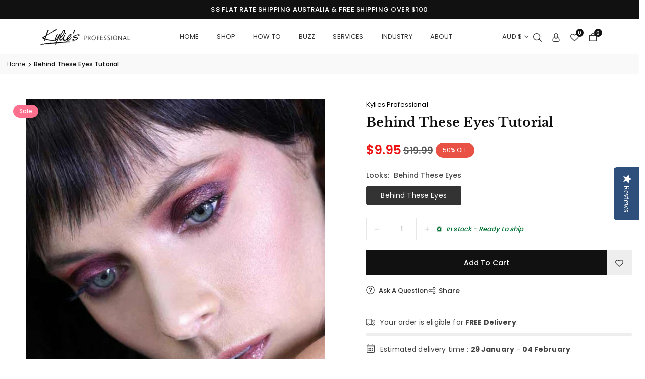

--- FILE ---
content_type: text/html; charset=utf-8
request_url: https://kylies.com.au/products/behind-these-eyes-tutorial
body_size: 57671
content:
<!doctype html><html class="no-js" lang="en" >
  <head><meta charset="utf-8"><meta http-equiv="X-UA-Compatible" content="IE=edge"><meta name="viewport" content="width=device-width,initial-scale=1"><meta name="theme-color" content="#000"><meta name="format-detection" content="telephone=no"><link rel="canonical" href="https://kylies.com.au/products/behind-these-eyes-tutorial"><link rel="preconnect" href="kylies-professional-cosmetics.myshopify.com" crossorigin><link rel="preconnect" href="https//cdn.shopify.com" crossorigin><link rel="preconnect" href="https://fonts.shopifycdn.com" crossorigin><link rel="shortcut icon" href="//kylies.com.au/cdn/shop/files/K.jpg?v=1649207928&width=32" type="image/png"><link rel="apple-touch-icon-precomposed" type="image/png" sizes="152x152" href="//kylies.com.au/cdn/shop/files/K.jpg?v=1649207928&width=152"><title>Behind These Eyes Tutorial &ndash; Kylies Professional Makeup</title><meta name="description" content="Behind These Eyes This is an Autumn/Winter evening-eyes makeup look. Learn how to create these eyes in a detailed and instructive video tutorial.Learn what the best products and brushes are for achieving the look.Clear close-ups to easily follow the techniques that Kylie has used."><meta property="og:site_name" content="Kylies Professional Makeup"><meta property="og:url" content="https://kylies.com.au/products/behind-these-eyes-tutorial"><meta property="og:title" content="Behind These Eyes Tutorial"><meta property="og:type" content="product"><meta property="og:description" content="Behind These Eyes This is an Autumn/Winter evening-eyes makeup look. Learn how to create these eyes in a detailed and instructive video tutorial.Learn what the best products and brushes are for achieving the look.Clear close-ups to easily follow the techniques that Kylie has used."><meta property="og:image" content="http://kylies.com.au/cdn/shop/products/Get-the-look_7712db4c-f449-4f75-a497-4a0f579e9f94.jpg?v=1749821337&width=600"><meta property="og:image:secure_url" content="https://kylies.com.au/cdn/shop/products/Get-the-look_7712db4c-f449-4f75-a497-4a0f579e9f94.jpg?v=1749821337&width=600"><meta property="og:image:width" content="600"><meta property="og:image:height" content="599"><meta property="og:price:amount" content="9.95"><meta property="og:price:currency" content="AUD"><meta name="twitter:card" content="summary_large_image"><meta name="twitter:title" content="Behind These Eyes Tutorial"><meta name="twitter:description" content="Behind These Eyes This is an Autumn/Winter evening-eyes makeup look. Learn how to create these eyes in a detailed and instructive video tutorial.Learn what the best products and brushes are for achieving the look.Clear close-ups to easily follow the techniques that Kylie has used."><link rel="preload" as="style" href="//kylies.com.au/cdn/shop/t/23/assets/theme.css?v=109651813817815935961761283901"> <link rel="preload" as="font" href="//kylies.com.au/cdn/fonts/poppins/poppins_n4.0ba78fa5af9b0e1a374041b3ceaadf0a43b41362.woff2" type="font/woff2" crossorigin><link rel="preload" as="font" href="//kylies.com.au/cdn/fonts/poppins/poppins_n7.56758dcf284489feb014a026f3727f2f20a54626.woff2" type="font/woff2" crossorigin> <link rel="preload" as="font" href="//kylies.com.au/cdn/fonts/libre_baskerville/librebaskerville_n4.2ec9ee517e3ce28d5f1e6c6e75efd8a97e59c189.woff2" type="font/woff2" crossorigin><link rel="preload" as="font" href="//kylies.com.au/cdn/fonts/libre_baskerville/librebaskerville_n7.eb83ab550f8363268d3cb412ad3d4776b2bc22b9.woff2" type="font/woff2" crossorigin><style type="text/css">:root{--ft1:Poppins,sans-serif;--ft2:"Libre Baskerville",serif;--ft3:Poppins,sans-serif;--site_gutter:15px;--grid_gutter:15px;--grid_guttert:10px;--grid_gutterm:5px;--input_height:40px;--input_height_sm:34px;--error:#d20000;--errorbg:#fadfdf;--arw:#222222;--arwbg:#fff;--dots:#ddd;--dotsa:#222222;}*,::after,::before{box-sizing:border-box}html{overflow-x:hidden}article,aside,details,figcaption,figure,footer,header,hgroup,main,menu,nav,section,summary{display:block}body,button,input,select,textarea{ font-family:var(--ft1),"Segoe UI","Arial","Helvetica",sans-serif;-webkit-font-smoothing:antialiased;-webkit-text-size-adjust:100%}body{ color:var(--all_text,#444444);font-family:var(--ft1);font-size:14px;line-height:1.6;margin:0;padding:0;background-color:#fff;}@media only screen and (min-width:1025px){ body{letter-spacing:0.01em }}.page-width{margin:0 auto;padding-left:var(--site_gutter);padding-right:var(--site_gutter);max-width:var(--page-width,1400px)}.main-content .page-width.fullwidth {max-width:100%}.fw-sec{padding-left:15px;padding-right:15px }.fw-sec.npd{padding:0 }@media only screen and (min-width:768px){.fw-sec{ padding-left:30px;padding-right:30px }} @media only screen and (min-width:1280px){.fw-sec{ padding-left:80px;padding-right:80px }}.swiper,.swiper-container{position:relative;overflow:hidden;z-index:1;display:block }.swiper-wrapper{position:relative;width:100%;height:100%;z-index:1;display:flex;transition-property:transform;transition-timing-function:initial;box-sizing:content-box;transform:translate3d(0px,0,0);padding-bottom:1px}.slideshow .swiper-wrapper{ padding-bottom:0;}.swiper-vertical>.swiper-wrapper{flex-direction:column}.swiper-slide,swiper-slide{flex-shrink:0;width:100%;height:100%;position:relative;transition-property:transform;display:block }.top-promo .swarw{background:none;color:var(--cl);}a{background-color:transparent;text-decoration:none}a,img{outline:0!important;border:0}a,a:after,a:before,.anim{transition:all .3s ease-in-out}a:focus,a:hover{outline:0!important}.op1{opacity:1}.clearfix::after{content:'';display:table;clear:both}.clear{clear:both}.fallback_txt,.hidden_txt{position:absolute!important;overflow:hidden;clip:rect(0 0 0 0);height:1px;width:1px;margin:-1px;padding:0;border:0}.v_hidden,[data-shopify-xr-hidden]{visibility:hidden}.of_hidden,.showOverly,.actHmbNav,.searchact {overflow:hidden}.of_auto{overflow:auto}.js-focus-hidden:focus{outline:0}.no-js:not(html),.no-js .js{display:none}.no-js .no-js:not(html){display:block}p{margin:0 0 25px 0}p:last-child{margin-bottom:0}svg:not(:root){overflow:hidden}.at-icon{display:inline-block;width:var(--icnsm,var(--icns,14px));height:var(--icnsm,var(--icns,14px));vertical-align:middle;fill:currentColor}.at-icon.iconl{width:22px;height:22px;}svg.at-icon:not(.icon--full-color) *{fill:inherit;stroke:inherit}.no-svg .fallback-txt{position:static!important;overflow:inherit;clip:none;height:auto;width:auto;margin:0}ol,ul{margin:0;padding:0}ol{list-style:decimal}li{list-style:none}.tb-wrap{max-width:100%;overflow:auto;-webkit-overflow-scrolling:touch}.vd-wrap{position:relative;overflow:hidden;max-width:100%;padding-bottom:var(--ratio,56.25%);height:auto}.vd-wrap iframe,.vd-wrap video{position:absolute;top:0;left:0;width:100%;height:100%;object-fit:cover;}.form-vertical input,.form-vertical select,.form-vertical textarea{display:block;width:100%}.form-vertical [type=checkbox],.form-vertical [type=radio]{display:inline-block;width:auto;margin-right:5px}.grid{display:flex;flex-wrap:wrap;list-style:none;margin:0 calc(var(--grid_gutterm) * -1) }.gitem{flex:0 0 auto;padding-left:var(--grid_gutterm);padding-right:var(--grid_gutterm);width:100%}.col-1,.rwcols-1 .gitem{width:100%}.col-2,.rwcols-2 .gitem,.wd50{width:50%}.col-3,.rwcols-3 .gitem,.wd33{width:33.33333%}.col-4,.rwcols-4 .gitem,.wd25{width:25%}.col-5,.rwcols-5 .gitem,.wd20{width:20%}.col-6,.rwcols-6 .gitem,.wd16{width:16.66667%}.col-7,.rwcols-7 .gitem,.wd14{width:14.28571%}.col-8,.rwcols-8 .gitem,.wd12{width:12.5%}.col-9,.rwcols-9 .gitem,.wd11{width:11.11111%}.col-10,.rwcols-10 .gitem,.wd10{width:10%}.wd30{width:30%}.wd40{width:40%}.wd60{width:60%}.wd66{width:66.66667%}.wd70{width:70%}.wd75{width:75%}.wd80{width:80%}.wd90{width:90%}.wd100{width:100%}.show{display:block!important}.hide{display:none!important}.grid-products{margin:0 -7.5px;row-gap:15px}.grid-products .gitem{padding-left:7.5px;padding-right:7.5px}.m_auto{margin-left:auto;margin-right:auto}.mt_auto{margin-top:auto}.ml_auto{margin-left:auto}.mr_auto{margin-right:auto}.m0{margin:0!important}.mt0{margin-top:0!important}.ml0{margin-left:0!important}.mr0{margin-right:0!important}.mb0{margin-bottom:0}.mt4{margin-top:4px;}.ml5{margin-left:5px}.mt5{margin-top:5px}.mr5{margin-right:5px}.mb5{margin-bottom:5px}.ml10{margin-left:10px}.mt10{margin-top:10px}.mr10{margin-right:10px}.mb10{margin-bottom:10px}.ml15{margin-left:15px}.mt15{margin-top:15px}.mr15{margin-right:15px}.mb15{margin-bottom:15px}.ml20{margin-left:20px}.mt20{margin-top:20px}.mr20{margin-right:20px}.mb20{margin-bottom:20px}.ml25{margin-left:25px}.mt25{margin-top:25px}.mr25{margin-right:25px}.mb25{margin-bottom:25px}.ml30{margin-left:30px}.mt30{margin-top:30px}.mr30{margin-right:30px}.mb30{margin-bottom:30px}.mb35{margin-bottom:35px}.ml40{margin-left:40px}.mr40{margin-right:40px}.mb40{margin-bottom:40px}.mb45{margin-bottom:45px}.mb50{margin-bottom:50px}.pd0{padding:0!important}.pt0{padding-top:0}.pl0{padding-left:0}.pr0{padding-right:0}.pb0{padding-bottom:0}.pdt5{padding-top:5px}.pd5{padding:5px}.pd10{padding:10px}.pd15{padding:15px}.pd20{padding:20px}.pd25{padding:25px}.pd30{padding:30px}.db{display:block}.dbi{display:inline-block}.dif{display:inline-flex}.dn,.hidden{display:none}.pa{position:absolute}.pr{position:relative}.pf{position:fixed}.all0{left:0;top:0;right:0;bottom:0}.bottom0 {bottom:0;}.zi1{z-index:1}.zi2{z-index:2}.zi3{z-index:3}.zi4{z-index:4}.zi5{z-index:5}.zi6{z-index:6}.fs10{font-size:10px;}.fs11 {font-size:11px;}.fs12 {font-size:12px;}.fs13 {font-size:13px;}.fs14 {font-size:14px;}.fs15 {font-size:15px;}.fs16 {font-size:16px;}.fwl{font-weight:300}.fwr{font-weight:400}.fwm{font-weight:500}.fwsb{font-weight:600}b,strong,.fwb{font-weight:700}em,.em{font-style:italic}.opt7{opacity:0.7;}.ttu{text-transform:uppercase}.tdn{text-decoration:none!important}.tdu{text-decoration:underline}.ls1 {letter-spacing: 1px;}.ls2 {letter-spacing: 2px;}.w_auto{width:auto!important}.h_auto{height:auto}.w_100{width:100%!important}.h_100{height:100%!important}.brad{border-radius:var(--rounded,0) }img{max-width:100%;border:0;vertical-align:middle;color:transparent;overflow:clip!important;}img:-moz-loading{visibility:hidden}.imgFl{display:block;width:100%;height:auto;border-radius:var(--rounded,0);}.imgFt{position:absolute;top:0%;left:0%;width:100%;height:100%;object-fit:cover;object-position:var(--ipos,center) }.imgAt {display:inline-block;height:auto;border-radius:var(--rounded,0);}.imgWrapper{display:block;margin-left:auto;margin-right:auto}.bgImg,.sec_cov.bgImg{background-size:cover;background-repeat:no-repeat;background-position:center}.img_wrap:before{content:"";display:block;padding-bottom:var(--ratiom)} .fl{display:flex}.fl1{flex:1}.f-row{flex-direction:row}.f-col{flex-direction:column}.f-wrap{flex-wrap:wrap}.f-nowrap{flex-wrap:nowrap}.f-jcs{justify-content:flex-start}.f-jce{justify-content:flex-end}.f-jcc{justify-content:center}.f-jcsb{justify-content:space-between}.f-jcsa{justify-content:space-around}.f-jcse{justify-content:space-evenly}.f-ais{align-items:flex-start}.f-aie{align-items:flex-end}.f-aic{align-items:center}.f-aib{align-items:baseline}.f-aist{align-items:stretch}.f-acs{align-content:flex-start}.f-ace{align-content:flex-end}.f-acc{align-content:center}.f-acsb{align-content:space-between}.f-acsa{align-content:space-around}.f-acst{align-content:stretch}.f-asa{align-self:auto}.f-ass{align-self:flex-start}.f-ase{align-self:flex-end}.f-asc{align-self:center}.f-asb{align-self:baseline}.f-asst{align-self:stretch}.ds-grid{display:grid;grid-template-columns:repeat(12,1fr);grid-template-rows: repeat(1,1fr);gap:var(--gap);position:relative}.grcol{display:grid;padding:var(--cl_pdm,0);background:var(--cl_bg,transparent)}.column_inner{width:-webkit-fill-available;width:-moz-available}.gcol-1{grid-column:auto / span 1}.gcol-2{grid-column:auto / span 2}.gcol-3{grid-column:auto / span 3}.gcol-4{grid-column:auto / span 4}.gcol-5{grid-column:auto / span 5}.gcol-6{grid-column:auto / span 6}.gcol-7{grid-column:auto / span 7}.gcol-8{grid-column:auto / span 8}.gcol-9{grid-column:auto / span 9}.gcol-10{grid-column:auto / span 10}.gcol-11{grid-column:auto / span 11}.gcol-12{grid-column:auto / span 12}.cl-pstl{place-self:start}.cl-pstc{place-self:start center}.cl-pstr{place-self:start end}.cl-psl{place-self:center start}.cl-psc{place-self:center}.cl-psr{place-self:center end}.cl-psbl{place-self:end start}.cl-psbc{place-self:end center}.cl-psbr{place-self:end}.round-xs{border-radius:5px}.round-sm{border-radius:10px}.round-md{border-radius:15px}.round-lg{border-radius:20px}.round-full{border-radius:9999px}.order0{order:0}.order1{order:1}.order2{order:2}.order3{order:3}.tl,.t-left{text-align:left!important}.tc,.t-center{text-align:center!important}.tr,.t-right{text-align:right!important}.tjc{text-align:justify}.gap{gap:var(--gapm,var(--gap))}.row-gap{row-gap:var(--gapm,var(--gap))}.col-gap{column-gap:var(--gapm,var(--gap))}@media (min-width:767px){.at-icon{width:var(--icns,16px);height:var(--icns,16px)}.img_wrap:before{padding-bottom:var(--ratio)}.col-md-1{width:100%}.col-md-2,.rwcols-md-2 .gitem,.wd50-md{width:50%}.col-md-3,.rwcols-md-3 .gitem,.wd33-md{width:33.33333%}.col-md-4,.rwcols-md-4 .gitem,.wd25-md{width:25%}.col-md-5,.rwcols-md-5 .gitem,.wd20-md{width:20%}.col-md-6,.rwcols-md-6 .gitem,.wd16-md{width:16.66667%}.col-md-7,.rwcols-md-7 .gitem,.wd14-md{width:14.28571%}.col-md-8,.rwcols-md-8 .gitem,.wd12-md{width:12.5%}.col-md-9,.rwcols-md-9 .gitem,.wd11-md{width:11.11111%}.col-md-10,.rwcols-md-10 .gitem,.wd10-md{width:10%}.wd30-md{width:30%}.wd40-md{width:40%}.wd45-md{width:45%}.wd55-md{width:55%}.wd60-md{width:60%}.wd66-md{width:66.66667%}.wd70-md{width:70%}.wd75-md{width:75%}.wd80-md{width:80%}.wd90-md{width:90%}.wd100-md{width:100%}.mb0-md{margin-bottom:0}.mb5-md{margin-bottom:5px}.mb10-md{margin-bottom:10px}.mb15-md{margin-bottom:15px}.mb20-md{margin-bottom:20px}.mb25-md{margin-bottom:25px}.mb30-md{margin-bottom:30px}.mb35-md{margin-bottom:35px}.mb40-md{margin-bottom:40px}.mb45-md{margin-bottom:45px}.mb50-md{margin-bottom:50px}.tl-md,.t-left-md{text-align:left!important}.tc-md,.t-center-md{text-align:center!important}.tr-md,.t-right-md{text-align:right!important}.fl-md{display:flex}.fl1-md{flex:1}.f-row-md{flex-direction:row}.f-col-md{flex-direction:column}.f-wrap-md{flex-wrap:wrap}.f-nowrap-md{flex-wrap:nowrap}.f-jcs-md{justify-content:flex-start}.f-jce-md{justify-content:flex-end}.f-jcc-md{justify-content:center}.f-jcsb-md{justify-content:space-between}.f-jcsa-md{justify-content:space-around}.f-jcse-md{justify-content:space-evenly}.f-ais-md{align-items:flex-start}.f-aie-md{align-items:flex-end}.f-aic-md{align-items:center}.f-aib-md{align-items:baseline}.f-aist-md{align-items:stretch}.f-acs-md{align-content:flex-start}.f-ace-md{align-content:flex-end}.f-acc-md{align-content:center}.f-acsb-md{align-content:space-between}.f-acsa-md{align-content:space-around}.f-acst-md{align-content:stretch}.f-asa-md{align-self:auto}.f-ass-md{align-self:flex-start}.f-ase-md{align-self:flex-end}.f-asc-md{align-self:center}.f-asb-md{align-self:baseline}.f-asst-md{align-self:stretch}.grcol{padding:var(--cl_pdt,0)}.gcol-1-md{grid-column:auto / span 1}.gcol-2-md{grid-column:auto / span 2}.gcol-3-md{grid-column:auto / span 3}.gcol-4-md{grid-column:auto / span 4}.gcol-5-md{grid-column:auto / span 5}.gcol-6-md{grid-column:auto / span 6}.gcol-7-md{grid-column:auto / span 7}.gcol-8-md{grid-column:auto / span 8}.gcol-9-md{grid-column:auto / span 9}.gcol-10-md{grid-column:auto / span 10}.gcol-11-md{grid-column:auto / span 11}.gcol-12-md{grid-column:auto / span 12}.cl-pstl-md{place-self:start}.cl-pstc-md{place-self:start center}.cl-pstr-md{place-self:start end}.cl-psl-md{place-self:center start}.cl-psc-md{place-self:center}.cl-psr-md{place-self:center end}.cl-psbl-md{place-self:end start}.cl-psbc-md{place-self:end center}.cl-psbr-md{place-self:end}.order0-md{order:0}.order1-md{order:1}.order2-md{order:2}.order3-md{order:3}}@media (min-width:1025px){.showOverly,.actHmbNav,.searchact{margin-right:17px}.grid{margin:0 calc(var(--grid_gutter) * -1) }.gitem{padding-left:var(--grid_gutter);padding-right:var(--grid_gutter) }.col-lg-1{width:100%}.col-lg-2,.rwcols-lg-2 .gitem,.wd50-lg{width:50%}.col-lg-3,.rwcols-lg-3 .gitem,.wd33-lg{width:33.33333%}.col-lg-4,.rwcols-lg-4 .gitem,.wd25-lg{width:25%}.col-lg-5,.rwcols-lg-5 .gitem,.wd20-lg{width:20%}.col-lg-6,.rwcols-lg-6 .gitem,.wd16-lg{width:16.66667%}.col-lg-7,.rwcols-lg-7 .gitem,.wd14-lg{width:14.28571%}.col-lg-8,.rwcols-lg-8 .gitem,.wd12-lg{width:12.5%}.col-lg-9,.rwcols-lg-9 .gitem,.wd11-lg{width:11.11111%}.col-lg-10,.rwcols-lg-10 .gitem,.wd10-lg{width:10%}.wd30-lg{width:30%}.wd40-lg{width:40%}.wd60-lg{width:60%}.wd66-lg{width:66.66667%}.wd70-lg{width:70%}.wd75-lg{width:75%}.wd80-lg{width:80%}.wd90-lg{width:90%}.wd100-lg{width:100%}.show-lg{display:block!important}.hide-lg,.gcol-0-lg{display:none!important}.f-row-lg{flex-direction:row}.f-col-lg{flex-direction:column}.f-wrap-lg{flex-wrap:wrap}.f-nowrap-lg{flex-wrap:nowrap}.grcol{padding:var(--cl_pd,0)}.gcol-1-lg{grid-column:auto / span 1}.gcol-2-lg{grid-column:auto / span 2}.gcol-3-lg{grid-column:auto / span 3}.gcol-4-lg{grid-column:auto / span 4}.gcol-5-lg{grid-column:auto / span 5}.gcol-6-lg{grid-column:auto / span 6}.gcol-7-lg{grid-column:auto / span 7}.gcol-8-lg{grid-column:auto / span 8}.gcol-9-lg{grid-column:auto / span 9}.gcol-10-lg{grid-column:auto / span 10}.gcol-11-lg{grid-column:auto / span 11}.gcol-12-lg{grid-column:auto / span 12}.gap{gap:var(--gap,0)}.row-gap{row-gap:var(--gap,0)}.col-gap{column-gap:var(--gap,0)}.tl-lg{text-align:left!important}.tc-lg{text-align:center!important}.tr-lg{text-align:right!important}.order0-lg{order:0}.order1-lg{order:1}.order2-lg{order:2}.order3-lg{order:3}.grid-products{margin:0 -20.0px;row-gap:40px}.grid-products .gitem{padding-left:20.0px;padding-right:20.0px}}@media (min-width:1280px){.col-xl-1{width:100%}.col-xl-2,.rwcols-xl-2 .gitem,.wd50-xl{width:50%}.col-xl-3,.rwcols-xl-3 .gitem,.wd33-xl{width:33.33333%}.col-xl-4,.rwcols-xl-4 .gitem,.wd25-xl{width:25%}.col-xl-5,.rwcols-xl-5 .gitem,.wd20-xl{width:20%}.col-xl-6,.rwcols-xl-6 .gitem,.wd16-xl{width:16.66667%}.col-xl-7,.rwcols-xl-7 .gitem,.wd14-xl{width:14.28571%}.col-xl-8,.rwcols-xl-8 .gitem,.wd12-xl{width:12.5%}.col-xl-9,.rwcols-xl-9 .gitem,.wd11-xl{width:11.11111%}.col-xl-10,.rwcols-xl-10 .gitem,.wd10-xl{width:10%}.wd30-xl{width:30%}.wd40-xl{width:40%}.wd60-xl{width:60%}.wd66-xl{width:66.66667%}.wd70-xl{width:70%}.wd75-xl{width:75%}.wd80-xl{width:80%}.wd90-xl{width:90%}.show-xl{display:block!important}.hide-xl{display:none!important}.f-wrap-xl{flex-wrap:wrap}.f-col-xl{flex-direction:column}.tl-xl{text-align:left!important}.tc-xl{text-align:center!important}.tr-xl{text-align:right!important}}@media only screen and (min-width:767px) and (max-width:1025px){.show-md{display:block!important}.hide-md,.gcol-0-md{display:none!important}}@media only screen and (max-width:767px){.show-sm{display:block!important}.hide-sm,.gcol-0{display:none!important}}@font-face{ font-family:Poppins;font-weight:300;font-style:normal;font-display:swap;src:url("//kylies.com.au/cdn/fonts/poppins/poppins_n3.05f58335c3209cce17da4f1f1ab324ebe2982441.woff2")format("woff2"),url("//kylies.com.au/cdn/fonts/poppins/poppins_n3.6971368e1f131d2c8ff8e3a44a36b577fdda3ff5.woff")format("woff");}@font-face{ font-family:Poppins;font-weight:400;font-style:normal;font-display:swap;src:url("//kylies.com.au/cdn/fonts/poppins/poppins_n4.0ba78fa5af9b0e1a374041b3ceaadf0a43b41362.woff2")format("woff2"),url("//kylies.com.au/cdn/fonts/poppins/poppins_n4.214741a72ff2596839fc9760ee7a770386cf16ca.woff")format("woff");}@font-face{ font-family:Poppins;font-weight:500;font-style:normal;font-display:swap;src:url("//kylies.com.au/cdn/fonts/poppins/poppins_n5.ad5b4b72b59a00358afc706450c864c3c8323842.woff2")format("woff2"),url("//kylies.com.au/cdn/fonts/poppins/poppins_n5.33757fdf985af2d24b32fcd84c9a09224d4b2c39.woff")format("woff");}@font-face{ font-family:Poppins;font-weight:600;font-style:normal;font-display:swap;src:url("//kylies.com.au/cdn/fonts/poppins/poppins_n6.aa29d4918bc243723d56b59572e18228ed0786f6.woff2")format("woff2"),url("//kylies.com.au/cdn/fonts/poppins/poppins_n6.5f815d845fe073750885d5b7e619ee00e8111208.woff")format("woff");}@font-face{ font-family:Poppins;font-weight:700;font-style:normal;font-display:swap;src:url("//kylies.com.au/cdn/fonts/poppins/poppins_n7.56758dcf284489feb014a026f3727f2f20a54626.woff2")format("woff2"),url("//kylies.com.au/cdn/fonts/poppins/poppins_n7.f34f55d9b3d3205d2cd6f64955ff4b36f0cfd8da.woff")format("woff");}@font-face{ font-family:"Libre Baskerville";font-weight:400;font-style:normal;font-display:swap;src:url("//kylies.com.au/cdn/fonts/libre_baskerville/librebaskerville_n4.2ec9ee517e3ce28d5f1e6c6e75efd8a97e59c189.woff2")format("woff2"),url("//kylies.com.au/cdn/fonts/libre_baskerville/librebaskerville_n4.323789551b85098885c8eccedfb1bd8f25f56007.woff")format("woff");}@font-face{ font-family:"Libre Baskerville";font-weight:700;font-style:normal;font-display:swap;src:url("//kylies.com.au/cdn/fonts/libre_baskerville/librebaskerville_n7.eb83ab550f8363268d3cb412ad3d4776b2bc22b9.woff2")format("woff2"),url("//kylies.com.au/cdn/fonts/libre_baskerville/librebaskerville_n7.5bb0de4f2b64b2f68c7e0de8d18bc3455494f553.woff")format("woff");}.top-header{z-index:56}.top_hdr a{color:inherit}.top_hdr a:hover{color:var(--clh)}.tmenu{column-gap:10px;display:flex}.tmenu a{position: relative;}.tmenu span,.devider{width:2px;height:10px;background:var(--cl);opacity:0.7;}.tmenu a:hover {opacity:0.8;}.top-header img{vertical-align: middle}@media only screen and (max-width:1024px){.top_hdr .language-picker,.top_hdr .currency-picker{display:none }}@media only screen and (max-width:766px){.top_hdr>div{text-align:center!important }}.crlgTtl:after{content:' ';-webkit-mask-size:cover;mask-size:cover;-webkit-mask-image: url(//kylies.com.au/cdn/shop/t/23/assets/arrow.svg?v=97493850878601790061755769486);mask-image: url(//kylies.com.au/cdn/shop/t/23/assets/arrow.svg?v=97493850878601790061755769486);width:8px;height:8px;background-color:var(--cl,#fff);margin-left:5px;display:inline-block;vertical-align:middle}.cnrList{top:30px;left:50%;transform:translateX(-50%);width:max-content;min-width:120px;padding:15px;max-height:400px;overflow:auto;background-color:#fff;box-shadow:0px 5px 10px rgba(0,0,0,0.1)}.cnrList:not(.active){display:none}.cnrList li{color:#000;padding:7px 5px;cursor:pointer;text-transform:capitalize;font-size:13px}.cnrList li:hover,.cnrList li.selected{opacity:0.6 }.crlgTtl img{max-width:15px }.c_code{margin-left:14px}.c_code:before{position:absolute;content:"";width:1px;height:10px;background:#000;top:50%;opacity:0.4;left:-7px;margin-top:-5px;}.hdr_wrap{z-index:55;transition:all 0.2s ease-in-out}.hdr_wrap + .mob_nav_wr + .hdr_wrap{display:none}.main_hdr{min-height:var(--hdrHtm);}.header-logo{min-width:50px;max-width:var(--logowdm);margin:0}.header-logo .hdr_logo_lnk{font-size:22px;line-height:1;text-decoration:none}.icons-col{margin-right:-6px}.hdicon{cursor:pointer;position:relative;color:var(--cl);text-align:center;padding:10px}.hdicon:hover{color:var(--clh)}.hdicon p{font-family:var(--ft1);font-size:var(--fs);line-height:1;font-weight:400;text-transform: uppercase;}.cartCount{color:#fff;font-size:11px;display:inline-block;font-weight:500}.cartCount.pp{position:absolute;min-width:16px;height:16px;border-radius:16px;line-height:17px;margin:-5px 0 0 -6px;background-color:#111}.search .s_input,.search .s_submit{min-height:45px !important;border:0;}.search .ad_inputs{border:1px solid #dddddd;border-radius:30px;background-color:#fff}.search .s_input{padding:0 25px;color:#111;background: transparent;font-size:13px;border-radius:30px 0 0 30px;}.search .s_input::placeholder{color:#111;}.search .s_submit{ color:#222222;background:#fff;padding:0;width:60px;border-left:0;border-radius:0 30px 30px 0}.search .s_submit:hover,.search .s_submit:focus {color:#222222;background:#fff;}@media only screen and (min-width:1025px){.main_hdr{min-height:var(--hdrHt)}.header-logo{max-width:var(--logowd)}.icons-col{margin-left:auto}}#main_navwr{background-color:#f7f7f7;}.mgmenu:not(.mmfull),.ddmenu {border-radius:0 0 8px 8px;}@media only screen and (min-width:1025px){#main_nav{font-family:var(--ft1)}#main_nav a{position:relative;align-items:center}#main_nav .snav{display:flex;padding: 5px 0;}#main_nav a .lbl{color:#fff;font-size:10px;font-family:var(--ft1);font-weight:400;letter-spacing:0;line-height:1;display:inline-block;vertical-align:middle;margin-left:5px;padding:3px 5px;position:relative;border-radius:2px}#main_nav>li.ctsize,#main_nav>li.ddmenu{position:relative}#main_nav>li>a{color:#333333;font-size:13px;font-weight:400;text-transform:uppercase;padding:15px 18px;display:flex;align-items:center;white-space:nowrap}#main_nav>li:hover>a,#main_nav>li>a.active{color:#ec9090}#main_nav>li>a .lbl{display:block;position:absolute;top:0;left:50%}.mgmenu{opacity:0;visibility:hidden;padding:30px 35px;position:absolute;top:auto;z-index:9999;max-height:600px;overflow:auto;background-color:#fff;pointer-events:none;transform:translateY(20px);transition:all 0.3s ease-in} .mgmenu:not(.mmfull){box-shadow:0px 0px 6px #00000010}.mgmenu.mmfull{border-top:1px solid #eee}.mgmenu.mmfull{width:100%;left:0}.fw-sec .mgmenu.mmfull{padding-left:80px;padding-right:80px;border-radius:0}.mgmenu.left{left:-17px}.mgmenu.center{left:50%;transform:translate(-50%,20px)}.mgmenu.right{right:-17px}ul.ddmenu{opacity:0;visibility:hidden;width:220px;position:absolute;top:100%;left:-17px;z-index:999;padding:25px 30px;background-color:#fff;box-shadow:0px 0px 6px #00000010;transform:translateY(30px);transition:all 0.3s ease-in-out}#main_nav li:hover>div.mgmenu,#main_nav li:hover>.ddmenu,#main_nav ul.ddmenu li:hover>ul{transform:translateY(0);opacity:1;visibility:visible;pointer-events:visible} #main_nav>li.ctsize:has(.mgmenu.center) {position: unset;}#main_nav>li.ctsize .mgmenu.center{margin:0 auto;left:0;right:0;transform: none;}.img-ttl{background:var(--bg);}.img-ttl.above{position:absolute;bottom:20px;left:50%;transform:translate(-50%);padding:8px 35px;border-radius:0px;white-space: nowrap;}}.mob_nav_wr{width:320px;max-width:calc(100% - 45px);height:100%;position:fixed;left:0;top:0;transform:translateX(-115%);z-index:999;background-color:#fff;box-shadow:0 0 5px rgba(0,0,0,0.3);transition:all 0.4s ease-in-out}.actMbNav .mob_nav_wr{transform:translateX(0)}.ctdrawer{top:0;right:0;visibility:hidden;z-index:1200;background-color:rgba(0,0,0,0.5);transition:all 0.3s ease-in-out}.searchDrawer{padding:35px 0;width:100%;opacity:0;visibility:hidden;position:absolute;top:100%;left:0;z-index:66;height:0;overflow:auto;background-color:#fff;box-shadow:inset 0 0 15px #00000010;pointer-events:none}.sticky_hdr .searchDrawer{height:calc(100vh - var(--hdrHt,80px))}.s_res{display:none;min-width:100%;max-height:calc(100vh - 100px);overflow:auto;z-index:99;background-color:#fff;border-radius:6px;padding:30px;box-shadow:0 0 3px rgba(17,17,17,0.1)}</style><link rel="stylesheet" href="//kylies.com.au/cdn/shop/t/23/assets/theme.css?v=109651813817815935961761283901" type="text/css" media="all"><script>var theme = {shopCurrency:"AUD",moneyFormat:"\u003cspan class=money\u003e${{amount}}\u003c\/span\u003e",animation:true,animationMobile:false,wladd:"Add to Wishlist",wlremove:"Remove From Wishlist",isrtl:false,};document.documentElement.className = document.documentElement.className.replace('no-js', 'js');var alpha = "abcdefghijklmnopqRstuvwxyz".split(""), thm = alpha[17]+alpha[4]+alpha[21]+alpha[14]+alpha[13]+alpha[4], shpeml = 'orders@kylies.com.au', dmn = window.location.hostname;window.shopUrl = 'https://kylies.com.au';window.routes = { cart_add_url:'/cart/add', cart_change_url:'/cart/change', cart_update_url:'/cart/update', cart_url:'/cart', predictive_search_url:'/search/suggest' };window.cartStrings = { error: `There was an error while updating your cart. Please try again.`, quantityError: `Only [quantity] of this item available.`,discount_already: `Discount code already applied`,discount_error: `Discount code cannot be applied to your cart`,discount_ship: `Shipping discounts are shown at checkout after adding an address` };window.variantStrings = {addToCart: `Add to cart`,preOrder: `Pre-order Now`,soldOut: `Sold out`,unavailable: `Sold out`,unavailable_with_option: `[value] - Unavailable`,};</script><script src="//kylies.com.au/cdn/shop/t/23/assets/swiper-bundle.min.js?v=118526235923544450021755769487" defer></script><script src="//kylies.com.au/cdn/shop/t/23/assets/vendor.js?v=145287821916191900581755769487" defer></script>
  <script>window.performance && window.performance.mark && window.performance.mark('shopify.content_for_header.start');</script><meta name="facebook-domain-verification" content="9mlf6jqt1zcqjuva1t7shm6xpeccy1">
<meta name="facebook-domain-verification" content="h2p0qeetkv0zg9mqiqmkpylaln7xmr">
<meta name="facebook-domain-verification" content="s4etmkatngc29slsz1t66fmtgi7z73">
<meta name="google-site-verification" content="DGfcw8Sersue_Errfwm_rnl52xjhnH3Qy-qA_vaoG4A">
<meta id="shopify-digital-wallet" name="shopify-digital-wallet" content="/8237251/digital_wallets/dialog">
<meta name="shopify-checkout-api-token" content="634fed4fc01dce0194c397d066c6ad8b">
<meta id="in-context-paypal-metadata" data-shop-id="8237251" data-venmo-supported="false" data-environment="production" data-locale="en_US" data-paypal-v4="true" data-currency="AUD">
<link rel="alternate" hreflang="x-default" href="https://kylies.com.au/products/behind-these-eyes-tutorial">
<link rel="alternate" hreflang="en" href="https://kylies.com.au/products/behind-these-eyes-tutorial">
<link rel="alternate" hreflang="fr" href="https://kylies.com.au/fr/products/behind-these-eyes-tutorial">
<link rel="alternate" hreflang="de" href="https://kylies.com.au/de/products/behind-these-eyes-tutorial">
<link rel="alternate" type="application/json+oembed" href="https://kylies.com.au/products/behind-these-eyes-tutorial.oembed">
<script async="async" src="/checkouts/internal/preloads.js?locale=en-AU"></script>
<link rel="preconnect" href="https://shop.app" crossorigin="anonymous">
<script async="async" src="https://shop.app/checkouts/internal/preloads.js?locale=en-AU&shop_id=8237251" crossorigin="anonymous"></script>
<script id="apple-pay-shop-capabilities" type="application/json">{"shopId":8237251,"countryCode":"AU","currencyCode":"AUD","merchantCapabilities":["supports3DS"],"merchantId":"gid:\/\/shopify\/Shop\/8237251","merchantName":"Kylies Professional Makeup","requiredBillingContactFields":["postalAddress","email","phone"],"requiredShippingContactFields":["postalAddress","email","phone"],"shippingType":"shipping","supportedNetworks":["visa","masterCard","amex","jcb"],"total":{"type":"pending","label":"Kylies Professional Makeup","amount":"1.00"},"shopifyPaymentsEnabled":true,"supportsSubscriptions":true}</script>
<script id="shopify-features" type="application/json">{"accessToken":"634fed4fc01dce0194c397d066c6ad8b","betas":["rich-media-storefront-analytics"],"domain":"kylies.com.au","predictiveSearch":true,"shopId":8237251,"locale":"en"}</script>
<script>var Shopify = Shopify || {};
Shopify.shop = "kylies-professional-cosmetics.myshopify.com";
Shopify.locale = "en";
Shopify.currency = {"active":"AUD","rate":"1.0"};
Shopify.country = "AU";
Shopify.theme = {"name":"revone-1-4","id":147099844777,"schema_name":"Revone","schema_version":"v1.4.0","theme_store_id":null,"role":"main"};
Shopify.theme.handle = "null";
Shopify.theme.style = {"id":null,"handle":null};
Shopify.cdnHost = "kylies.com.au/cdn";
Shopify.routes = Shopify.routes || {};
Shopify.routes.root = "/";</script>
<script type="module">!function(o){(o.Shopify=o.Shopify||{}).modules=!0}(window);</script>
<script>!function(o){function n(){var o=[];function n(){o.push(Array.prototype.slice.apply(arguments))}return n.q=o,n}var t=o.Shopify=o.Shopify||{};t.loadFeatures=n(),t.autoloadFeatures=n()}(window);</script>
<script>
  window.ShopifyPay = window.ShopifyPay || {};
  window.ShopifyPay.apiHost = "shop.app\/pay";
  window.ShopifyPay.redirectState = null;
</script>
<script id="shop-js-analytics" type="application/json">{"pageType":"product"}</script>
<script defer="defer" async type="module" src="//kylies.com.au/cdn/shopifycloud/shop-js/modules/v2/client.init-shop-cart-sync_BT-GjEfc.en.esm.js"></script>
<script defer="defer" async type="module" src="//kylies.com.au/cdn/shopifycloud/shop-js/modules/v2/chunk.common_D58fp_Oc.esm.js"></script>
<script defer="defer" async type="module" src="//kylies.com.au/cdn/shopifycloud/shop-js/modules/v2/chunk.modal_xMitdFEc.esm.js"></script>
<script type="module">
  await import("//kylies.com.au/cdn/shopifycloud/shop-js/modules/v2/client.init-shop-cart-sync_BT-GjEfc.en.esm.js");
await import("//kylies.com.au/cdn/shopifycloud/shop-js/modules/v2/chunk.common_D58fp_Oc.esm.js");
await import("//kylies.com.au/cdn/shopifycloud/shop-js/modules/v2/chunk.modal_xMitdFEc.esm.js");

  window.Shopify.SignInWithShop?.initShopCartSync?.({"fedCMEnabled":true,"windoidEnabled":true});

</script>
<script>
  window.Shopify = window.Shopify || {};
  if (!window.Shopify.featureAssets) window.Shopify.featureAssets = {};
  window.Shopify.featureAssets['shop-js'] = {"shop-cart-sync":["modules/v2/client.shop-cart-sync_DZOKe7Ll.en.esm.js","modules/v2/chunk.common_D58fp_Oc.esm.js","modules/v2/chunk.modal_xMitdFEc.esm.js"],"init-fed-cm":["modules/v2/client.init-fed-cm_B6oLuCjv.en.esm.js","modules/v2/chunk.common_D58fp_Oc.esm.js","modules/v2/chunk.modal_xMitdFEc.esm.js"],"shop-cash-offers":["modules/v2/client.shop-cash-offers_D2sdYoxE.en.esm.js","modules/v2/chunk.common_D58fp_Oc.esm.js","modules/v2/chunk.modal_xMitdFEc.esm.js"],"shop-login-button":["modules/v2/client.shop-login-button_QeVjl5Y3.en.esm.js","modules/v2/chunk.common_D58fp_Oc.esm.js","modules/v2/chunk.modal_xMitdFEc.esm.js"],"pay-button":["modules/v2/client.pay-button_DXTOsIq6.en.esm.js","modules/v2/chunk.common_D58fp_Oc.esm.js","modules/v2/chunk.modal_xMitdFEc.esm.js"],"shop-button":["modules/v2/client.shop-button_DQZHx9pm.en.esm.js","modules/v2/chunk.common_D58fp_Oc.esm.js","modules/v2/chunk.modal_xMitdFEc.esm.js"],"avatar":["modules/v2/client.avatar_BTnouDA3.en.esm.js"],"init-windoid":["modules/v2/client.init-windoid_CR1B-cfM.en.esm.js","modules/v2/chunk.common_D58fp_Oc.esm.js","modules/v2/chunk.modal_xMitdFEc.esm.js"],"init-shop-for-new-customer-accounts":["modules/v2/client.init-shop-for-new-customer-accounts_C_vY_xzh.en.esm.js","modules/v2/client.shop-login-button_QeVjl5Y3.en.esm.js","modules/v2/chunk.common_D58fp_Oc.esm.js","modules/v2/chunk.modal_xMitdFEc.esm.js"],"init-shop-email-lookup-coordinator":["modules/v2/client.init-shop-email-lookup-coordinator_BI7n9ZSv.en.esm.js","modules/v2/chunk.common_D58fp_Oc.esm.js","modules/v2/chunk.modal_xMitdFEc.esm.js"],"init-shop-cart-sync":["modules/v2/client.init-shop-cart-sync_BT-GjEfc.en.esm.js","modules/v2/chunk.common_D58fp_Oc.esm.js","modules/v2/chunk.modal_xMitdFEc.esm.js"],"shop-toast-manager":["modules/v2/client.shop-toast-manager_DiYdP3xc.en.esm.js","modules/v2/chunk.common_D58fp_Oc.esm.js","modules/v2/chunk.modal_xMitdFEc.esm.js"],"init-customer-accounts":["modules/v2/client.init-customer-accounts_D9ZNqS-Q.en.esm.js","modules/v2/client.shop-login-button_QeVjl5Y3.en.esm.js","modules/v2/chunk.common_D58fp_Oc.esm.js","modules/v2/chunk.modal_xMitdFEc.esm.js"],"init-customer-accounts-sign-up":["modules/v2/client.init-customer-accounts-sign-up_iGw4briv.en.esm.js","modules/v2/client.shop-login-button_QeVjl5Y3.en.esm.js","modules/v2/chunk.common_D58fp_Oc.esm.js","modules/v2/chunk.modal_xMitdFEc.esm.js"],"shop-follow-button":["modules/v2/client.shop-follow-button_CqMgW2wH.en.esm.js","modules/v2/chunk.common_D58fp_Oc.esm.js","modules/v2/chunk.modal_xMitdFEc.esm.js"],"checkout-modal":["modules/v2/client.checkout-modal_xHeaAweL.en.esm.js","modules/v2/chunk.common_D58fp_Oc.esm.js","modules/v2/chunk.modal_xMitdFEc.esm.js"],"shop-login":["modules/v2/client.shop-login_D91U-Q7h.en.esm.js","modules/v2/chunk.common_D58fp_Oc.esm.js","modules/v2/chunk.modal_xMitdFEc.esm.js"],"lead-capture":["modules/v2/client.lead-capture_BJmE1dJe.en.esm.js","modules/v2/chunk.common_D58fp_Oc.esm.js","modules/v2/chunk.modal_xMitdFEc.esm.js"],"payment-terms":["modules/v2/client.payment-terms_Ci9AEqFq.en.esm.js","modules/v2/chunk.common_D58fp_Oc.esm.js","modules/v2/chunk.modal_xMitdFEc.esm.js"]};
</script>
<script>(function() {
  var isLoaded = false;
  function asyncLoad() {
    if (isLoaded) return;
    isLoaded = true;
    var urls = ["https:\/\/static.affiliatly.com\/shopify\/v3\/shopify.js?affiliatly_code=AF-1011703\u0026shop=kylies-professional-cosmetics.myshopify.com","https:\/\/cdn.nfcube.com\/instafeed-9da389917bc875827a455dd681c06895.js?shop=kylies-professional-cosmetics.myshopify.com","https:\/\/gcdn.incartupsell.com\/gbadh-hR8TKKSh_k--gCy9-utV.js?c=1765840838\u0026shop=kylies-professional-cosmetics.myshopify.com"];
    for (var i = 0; i < urls.length; i++) {
      var s = document.createElement('script');
      s.type = 'text/javascript';
      s.async = true;
      s.src = urls[i];
      var x = document.getElementsByTagName('script')[0];
      x.parentNode.insertBefore(s, x);
    }
  };
  if(window.attachEvent) {
    window.attachEvent('onload', asyncLoad);
  } else {
    window.addEventListener('load', asyncLoad, false);
  }
})();</script>
<script id="__st">var __st={"a":8237251,"offset":36000,"reqid":"4f910dd0-5d00-4dc6-b547-3bb205ce40f8-1769283952","pageurl":"kylies.com.au\/products\/behind-these-eyes-tutorial","u":"66c7c6e66bd6","p":"product","rtyp":"product","rid":2354032672848};</script>
<script>window.ShopifyPaypalV4VisibilityTracking = true;</script>
<script id="captcha-bootstrap">!function(){'use strict';const t='contact',e='account',n='new_comment',o=[[t,t],['blogs',n],['comments',n],[t,'customer']],c=[[e,'customer_login'],[e,'guest_login'],[e,'recover_customer_password'],[e,'create_customer']],r=t=>t.map((([t,e])=>`form[action*='/${t}']:not([data-nocaptcha='true']) input[name='form_type'][value='${e}']`)).join(','),a=t=>()=>t?[...document.querySelectorAll(t)].map((t=>t.form)):[];function s(){const t=[...o],e=r(t);return a(e)}const i='password',u='form_key',d=['recaptcha-v3-token','g-recaptcha-response','h-captcha-response',i],f=()=>{try{return window.sessionStorage}catch{return}},m='__shopify_v',_=t=>t.elements[u];function p(t,e,n=!1){try{const o=window.sessionStorage,c=JSON.parse(o.getItem(e)),{data:r}=function(t){const{data:e,action:n}=t;return t[m]||n?{data:e,action:n}:{data:t,action:n}}(c);for(const[e,n]of Object.entries(r))t.elements[e]&&(t.elements[e].value=n);n&&o.removeItem(e)}catch(o){console.error('form repopulation failed',{error:o})}}const l='form_type',E='cptcha';function T(t){t.dataset[E]=!0}const w=window,h=w.document,L='Shopify',v='ce_forms',y='captcha';let A=!1;((t,e)=>{const n=(g='f06e6c50-85a8-45c8-87d0-21a2b65856fe',I='https://cdn.shopify.com/shopifycloud/storefront-forms-hcaptcha/ce_storefront_forms_captcha_hcaptcha.v1.5.2.iife.js',D={infoText:'Protected by hCaptcha',privacyText:'Privacy',termsText:'Terms'},(t,e,n)=>{const o=w[L][v],c=o.bindForm;if(c)return c(t,g,e,D).then(n);var r;o.q.push([[t,g,e,D],n]),r=I,A||(h.body.append(Object.assign(h.createElement('script'),{id:'captcha-provider',async:!0,src:r})),A=!0)});var g,I,D;w[L]=w[L]||{},w[L][v]=w[L][v]||{},w[L][v].q=[],w[L][y]=w[L][y]||{},w[L][y].protect=function(t,e){n(t,void 0,e),T(t)},Object.freeze(w[L][y]),function(t,e,n,w,h,L){const[v,y,A,g]=function(t,e,n){const i=e?o:[],u=t?c:[],d=[...i,...u],f=r(d),m=r(i),_=r(d.filter((([t,e])=>n.includes(e))));return[a(f),a(m),a(_),s()]}(w,h,L),I=t=>{const e=t.target;return e instanceof HTMLFormElement?e:e&&e.form},D=t=>v().includes(t);t.addEventListener('submit',(t=>{const e=I(t);if(!e)return;const n=D(e)&&!e.dataset.hcaptchaBound&&!e.dataset.recaptchaBound,o=_(e),c=g().includes(e)&&(!o||!o.value);(n||c)&&t.preventDefault(),c&&!n&&(function(t){try{if(!f())return;!function(t){const e=f();if(!e)return;const n=_(t);if(!n)return;const o=n.value;o&&e.removeItem(o)}(t);const e=Array.from(Array(32),(()=>Math.random().toString(36)[2])).join('');!function(t,e){_(t)||t.append(Object.assign(document.createElement('input'),{type:'hidden',name:u})),t.elements[u].value=e}(t,e),function(t,e){const n=f();if(!n)return;const o=[...t.querySelectorAll(`input[type='${i}']`)].map((({name:t})=>t)),c=[...d,...o],r={};for(const[a,s]of new FormData(t).entries())c.includes(a)||(r[a]=s);n.setItem(e,JSON.stringify({[m]:1,action:t.action,data:r}))}(t,e)}catch(e){console.error('failed to persist form',e)}}(e),e.submit())}));const S=(t,e)=>{t&&!t.dataset[E]&&(n(t,e.some((e=>e===t))),T(t))};for(const o of['focusin','change'])t.addEventListener(o,(t=>{const e=I(t);D(e)&&S(e,y())}));const B=e.get('form_key'),M=e.get(l),P=B&&M;t.addEventListener('DOMContentLoaded',(()=>{const t=y();if(P)for(const e of t)e.elements[l].value===M&&p(e,B);[...new Set([...A(),...v().filter((t=>'true'===t.dataset.shopifyCaptcha))])].forEach((e=>S(e,t)))}))}(h,new URLSearchParams(w.location.search),n,t,e,['guest_login'])})(!0,!0)}();</script>
<script integrity="sha256-4kQ18oKyAcykRKYeNunJcIwy7WH5gtpwJnB7kiuLZ1E=" data-source-attribution="shopify.loadfeatures" defer="defer" src="//kylies.com.au/cdn/shopifycloud/storefront/assets/storefront/load_feature-a0a9edcb.js" crossorigin="anonymous"></script>
<script crossorigin="anonymous" defer="defer" src="//kylies.com.au/cdn/shopifycloud/storefront/assets/shopify_pay/storefront-65b4c6d7.js?v=20250812"></script>
<script data-source-attribution="shopify.dynamic_checkout.dynamic.init">var Shopify=Shopify||{};Shopify.PaymentButton=Shopify.PaymentButton||{isStorefrontPortableWallets:!0,init:function(){window.Shopify.PaymentButton.init=function(){};var t=document.createElement("script");t.src="https://kylies.com.au/cdn/shopifycloud/portable-wallets/latest/portable-wallets.en.js",t.type="module",document.head.appendChild(t)}};
</script>
<script data-source-attribution="shopify.dynamic_checkout.buyer_consent">
  function portableWalletsHideBuyerConsent(e){var t=document.getElementById("shopify-buyer-consent"),n=document.getElementById("shopify-subscription-policy-button");t&&n&&(t.classList.add("hidden"),t.setAttribute("aria-hidden","true"),n.removeEventListener("click",e))}function portableWalletsShowBuyerConsent(e){var t=document.getElementById("shopify-buyer-consent"),n=document.getElementById("shopify-subscription-policy-button");t&&n&&(t.classList.remove("hidden"),t.removeAttribute("aria-hidden"),n.addEventListener("click",e))}window.Shopify?.PaymentButton&&(window.Shopify.PaymentButton.hideBuyerConsent=portableWalletsHideBuyerConsent,window.Shopify.PaymentButton.showBuyerConsent=portableWalletsShowBuyerConsent);
</script>
<script data-source-attribution="shopify.dynamic_checkout.cart.bootstrap">document.addEventListener("DOMContentLoaded",(function(){function t(){return document.querySelector("shopify-accelerated-checkout-cart, shopify-accelerated-checkout")}if(t())Shopify.PaymentButton.init();else{new MutationObserver((function(e,n){t()&&(Shopify.PaymentButton.init(),n.disconnect())})).observe(document.body,{childList:!0,subtree:!0})}}));
</script>
<link id="shopify-accelerated-checkout-styles" rel="stylesheet" media="screen" href="https://kylies.com.au/cdn/shopifycloud/portable-wallets/latest/accelerated-checkout-backwards-compat.css" crossorigin="anonymous">
<style id="shopify-accelerated-checkout-cart">
        #shopify-buyer-consent {
  margin-top: 1em;
  display: inline-block;
  width: 100%;
}

#shopify-buyer-consent.hidden {
  display: none;
}

#shopify-subscription-policy-button {
  background: none;
  border: none;
  padding: 0;
  text-decoration: underline;
  font-size: inherit;
  cursor: pointer;
}

#shopify-subscription-policy-button::before {
  box-shadow: none;
}

      </style>

<script>window.performance && window.performance.mark && window.performance.mark('shopify.content_for_header.end');</script>
<!-- BEGIN app block: shopify://apps/instafeed/blocks/head-block/c447db20-095d-4a10-9725-b5977662c9d5 --><link rel="preconnect" href="https://cdn.nfcube.com/">
<link rel="preconnect" href="https://scontent.cdninstagram.com/">


  <script>
    document.addEventListener('DOMContentLoaded', function () {
      let instafeedScript = document.createElement('script');

      
        instafeedScript.src = 'https://cdn.nfcube.com/instafeed-9da389917bc875827a455dd681c06895.js';
      

      document.body.appendChild(instafeedScript);
    });
  </script>





<!-- END app block --><!-- BEGIN app block: shopify://apps/sami-wholesale/blocks/app-embed-block/799b9db0-2c2b-4b20-8675-98acd123fbb2 --><style>.samita-ws-loading [samitaWS-cart-item-key],.samita-ws-loading [samitaWS-product-id],.samita-ws-loading [samitaWS-variant-id],.samita-ws-loading [samitaWS-cart-total-price],.samita-ws-loading [samitaWS-cart-total-discount],.samita-ws-loading [data-cart-item-regular-price],.samita-ws-loading [samitaWS-ajax-cart-subtotal],.samita-ws-loading [data-cart-subtotal],.samita-ws-loading [samitaws-product-price]{visibility:hidden;opacity:0}[samitaws-product-main-price="true"] [samitaws-product-price]{visibility:hidden;opacity:0}.samitaWS-original-checkout-button,.samitaWS-original-atc-button{visibility:hidden;opacity:0;display:none!important}.samita-ws-loading .shopify-payment-button .shopify-payment-button__button--unbranded{visibility:hidden;opacity:0;display:none!important}</style><script type="text/javascript">
    document.getElementsByTagName('html')[0].classList.add('samita-ws-loading', 'samita-ws-enable');
    window.addEventListener("samitaWSRenderWholesaleCompleted", function(e){
        document.getElementsByTagName('html')[0].classList.remove('samita-ws-loading');
    });
    var samitaWSRgFormRecaptchaInit = function(){};
    var samitaWholesaleRecaptchaInit = function(){};
    
    window.Samita = window.Samita || {};
    window.Samita.Wholesale = window.Samita.Wholesale || {};Samita.Wholesale.shop = {
            url: 'kylies-professional-cosmetics.myshopify.com',
            app_url: 'https://wholesale.samita.io',
            api_url: '/apps/sami-wholesale',
            storefront_access_token: 'e711cd984bc513a2bcda7af79463d33b',
            definition: {"shop":true,"theme":"theme_147099844777","themeInfo":"themeInfo_147099844777"},
            configuration: {
                money_format: "\u003cspan class=money\u003e${{amount}}\u003c\/span\u003e"
            }
        };Samita.Wholesale.themeInfo = 'themeInfo_147099844777';
        Samita.Wholesale.theme = 'theme_147099844777';Samita.Wholesale.shop.locale = (typeof Shopify!= "undefined" && Shopify?.locale) ? Shopify?.locale : "en";
    Samita.Wholesale.shop.market = { handle: "au" };
    
    Samita.Wholesale.wholesalePricing = [];Samita.Wholesale.wholesalePricing[58117] = {"58117":{"id":58117,"configs":{"discount_group":{"type":"percent","value":53.25},"discount_for_variants":[],"active_date":{"types":[null,"start_date"],"start_at":"2026-01-05T02:00:00Z"}},"customer_configs":{"apply_customer":{"type":"customer-tags","tags":["CBM"]}}}}[58117];Samita.Wholesale.wholesalePricing[54238] = {"54238":{"id":54238,"configs":{"discount_group":{"type":"percent","value":38},"discount_for_variants":[],"active_date":{"types":[null,"start_date"],"start_at":"2025-11-27T03:42:22Z"}},"product_configs":{"exclude_product":{"type":"collections","manual":{"ids":[],"tags":[]},"collections":{"ids":[30663865]}}},"customer_configs":{"apply_customer":{"type":"customer-tags","tags":["38%"]}}}}[54238];Samita.Wholesale.wholesalePricing[27817] = {"27817":{"id":27817,"configs":{"discount_group":{"type":"percent","value":50},"discount_for_variants":[],"active_date":{"types":[null,"start_date"],"start_at":"2025-08-28T11:38:20Z"}},"product_configs":{"exclude_product":{"type":"collections","manual":{"ids":[],"tags":[]},"collections":{"ids":[30663865]}}},"customer_configs":{"apply_customer":{"type":"customer-tags","tags":["GOVITA"]}}}}[27817];Samita.Wholesale.volumePricing = [];Samita.Wholesale.registrationForms = [];Samita.Wholesale.quickOrderForms = [];Samita.Wholesale.orderLimit = [];Samita.Wholesale.extraFee = [];Samita.Wholesale.shippingRate = [];Samita.Wholesale.paymentTerm = {};Samita.Wholesale.taxExempt = {};Samita.Wholesale.taxDisplay = {};Samita.Wholesale.taxOverride = [];Samita.Wholesale.shippingRateMetafields = null;
    Samita.Wholesale.linklists = "";
    Samita.Wholesale.canonical_url = "https:\/\/kylies.com.au\/products\/behind-these-eyes-tutorial";
    Samita.Wholesale.url = window.Samita.Wholesale.shop.app_url;
    Samita.Wholesale.apiUrl = ((typeof Shopify!= "undefined" && Shopify?.routes?.root) ? Shopify.routes.root.replace(/\/$/, '') : '') + (window.Samita.Wholesale.shop?.api_url || '');
    Samita.Wholesale.themeOs20 = true;
    Samita.Wholesale.__webpack_public_path__ = "https://cdn.shopify.com/extensions/019beddb-e8a1-7388-905b-d879dfd71376/frontend-605/assets/";
    Samita.Wholesale.products = Samita.Wholesale.products || [];Samita.Wholesale.cart = {"note":null,"attributes":{},"original_total_price":0,"total_price":0,"total_discount":0,"total_weight":0.0,"item_count":0,"items":[],"requires_shipping":false,"currency":"AUD","items_subtotal_price":0,"cart_level_discount_applications":[],"checkout_charge_amount":0};Samita.Wholesale.page = {
        title : document.title.replaceAll('"', "'"),
        href : window.location.href,
        type: "product",
        handle: ""
    };Samita.Wholesale.product={"id":2354032672848,"title":"Behind These Eyes Tutorial","handle":"behind-these-eyes-tutorial","description":"\u003cp\u003e\u003cstrong\u003e\u003c\/strong\u003e\u003cstrong\u003e Behind These Eyes\u003c\/strong\u003e\u003c\/p\u003e\n\u003cp\u003eThis is an Autumn\/Winter evening-eyes makeup look. \u003cbr\u003eLearn how to create these eyes in a detailed and instructive video tutorial.\u003cbr\u003eLearn what the best products and brushes are for achieving the look.\u003cbr\u003eClear close-ups to easily follow the techniques that Kylie has used.\u003c\/p\u003e","published_at":"2018-06-21T06:41:10+10:00","created_at":"2018-11-27T11:28:22+10:00","vendor":"Kylies Professional","type":"Makeup Get the Look Video","tags":["Kylies Professional","makeup masterclass","makeup workshop","Mineral Goddess","mineral makeup","tutorial","video"],"price":995,"price_min":995,"price_max":995,"available":true,"price_varies":false,"compare_at_price":1999,"compare_at_price_min":1999,"compare_at_price_max":1999,"compare_at_price_varies":false,"variants":[{"id":21250160001104,"title":"Behind These Eyes","option1":"Behind These Eyes","option2":null,"option3":null,"sku":null,"requires_shipping":false,"taxable":true,"featured_image":{"id":6931642548304,"product_id":2354032672848,"position":1,"created_at":"2018-11-27T11:28:23+10:00","updated_at":"2025-06-13T23:28:57+10:00","alt":"Behind These Eyes Tutorial - Kylies Professional Makeup","width":600,"height":599,"src":"\/\/kylies.com.au\/cdn\/shop\/products\/Get-the-look_7712db4c-f449-4f75-a497-4a0f579e9f94.jpg?v=1749821337","variant_ids":[21250160001104]},"available":true,"name":"Behind These Eyes Tutorial - Behind These Eyes","public_title":"Behind These Eyes","options":["Behind These Eyes"],"price":995,"weight":0,"compare_at_price":1999,"inventory_quantity":-8,"inventory_management":null,"inventory_policy":"deny","barcode":null,"featured_media":{"alt":"Behind These Eyes Tutorial - Kylies Professional Makeup","id":1868580094032,"position":1,"preview_image":{"aspect_ratio":1.002,"height":599,"width":600,"src":"\/\/kylies.com.au\/cdn\/shop\/products\/Get-the-look_7712db4c-f449-4f75-a497-4a0f579e9f94.jpg?v=1749821337"}},"requires_selling_plan":false,"selling_plan_allocations":[]}],"images":["\/\/kylies.com.au\/cdn\/shop\/products\/Get-the-look_7712db4c-f449-4f75-a497-4a0f579e9f94.jpg?v=1749821337"],"featured_image":"\/\/kylies.com.au\/cdn\/shop\/products\/Get-the-look_7712db4c-f449-4f75-a497-4a0f579e9f94.jpg?v=1749821337","options":["Looks"],"media":[{"alt":"Behind These Eyes Tutorial - Kylies Professional Makeup","id":1868580094032,"position":1,"preview_image":{"aspect_ratio":1.002,"height":599,"width":600,"src":"\/\/kylies.com.au\/cdn\/shop\/products\/Get-the-look_7712db4c-f449-4f75-a497-4a0f579e9f94.jpg?v=1749821337"},"aspect_ratio":1.002,"height":599,"media_type":"image","src":"\/\/kylies.com.au\/cdn\/shop\/products\/Get-the-look_7712db4c-f449-4f75-a497-4a0f579e9f94.jpg?v=1749821337","width":600}],"requires_selling_plan":false,"selling_plan_groups":[],"content":"\u003cp\u003e\u003cstrong\u003e\u003c\/strong\u003e\u003cstrong\u003e Behind These Eyes\u003c\/strong\u003e\u003c\/p\u003e\n\u003cp\u003eThis is an Autumn\/Winter evening-eyes makeup look. \u003cbr\u003eLearn how to create these eyes in a detailed and instructive video tutorial.\u003cbr\u003eLearn what the best products and brushes are for achieving the look.\u003cbr\u003eClear close-ups to easily follow the techniques that Kylie has used.\u003c\/p\u003e"};
        Samita.Wholesale.product.options_with_values=[{"name":"Looks","position":1,"values":["Behind These Eyes"]}];
        Samita.Wholesale.product.collections =[97696257,30663865];
        Samita.Wholesale.product.variants_count =1;
        
        Samita.Wholesale.product.variants = [{"id":21250160001104,"title":"Behind These Eyes", "metafields": { "msrp":null}, "option1":"Behind These Eyes", "option2":null, "option3":null, "featured_image":"\/\/kylies.com.au\/cdn\/shop\/products\/Get-the-look_7712db4c-f449-4f75-a497-4a0f579e9f94.jpg?v=1749821337", "quantity_rule":{"min":1,"max":null,"increment":1}, "image":"\/\/kylies.com.au\/cdn\/shop\/products\/Get-the-look_7712db4c-f449-4f75-a497-4a0f579e9f94.jpg?v=1749821337","name":"null","compare_at_price":1999,"price":995,"available":true,"weight":"0","sku":null, "barcode":null, "inventory_policy":"deny", "inventory_management":null,"inventory_quantity":-8}];
        Samita.Wholesale.products.push(Samita.Wholesale.product);</script>
<!-- END app block --><!-- BEGIN app block: shopify://apps/klaviyo-email-marketing-sms/blocks/klaviyo-onsite-embed/2632fe16-c075-4321-a88b-50b567f42507 -->












  <script async src="https://static.klaviyo.com/onsite/js/SmbAss/klaviyo.js?company_id=SmbAss"></script>
  <script>!function(){if(!window.klaviyo){window._klOnsite=window._klOnsite||[];try{window.klaviyo=new Proxy({},{get:function(n,i){return"push"===i?function(){var n;(n=window._klOnsite).push.apply(n,arguments)}:function(){for(var n=arguments.length,o=new Array(n),w=0;w<n;w++)o[w]=arguments[w];var t="function"==typeof o[o.length-1]?o.pop():void 0,e=new Promise((function(n){window._klOnsite.push([i].concat(o,[function(i){t&&t(i),n(i)}]))}));return e}}})}catch(n){window.klaviyo=window.klaviyo||[],window.klaviyo.push=function(){var n;(n=window._klOnsite).push.apply(n,arguments)}}}}();</script>

  
    <script id="viewed_product">
      if (item == null) {
        var _learnq = _learnq || [];

        var MetafieldReviews = null
        var MetafieldYotpoRating = null
        var MetafieldYotpoCount = null
        var MetafieldLooxRating = null
        var MetafieldLooxCount = null
        var okendoProduct = null
        var okendoProductReviewCount = null
        var okendoProductReviewAverageValue = null
        try {
          // The following fields are used for Customer Hub recently viewed in order to add reviews.
          // This information is not part of __kla_viewed. Instead, it is part of __kla_viewed_reviewed_items
          MetafieldReviews = {};
          MetafieldYotpoRating = null
          MetafieldYotpoCount = null
          MetafieldLooxRating = null
          MetafieldLooxCount = null

          okendoProduct = null
          // If the okendo metafield is not legacy, it will error, which then requires the new json formatted data
          if (okendoProduct && 'error' in okendoProduct) {
            okendoProduct = null
          }
          okendoProductReviewCount = okendoProduct ? okendoProduct.reviewCount : null
          okendoProductReviewAverageValue = okendoProduct ? okendoProduct.reviewAverageValue : null
        } catch (error) {
          console.error('Error in Klaviyo onsite reviews tracking:', error);
        }

        var item = {
          Name: "Behind These Eyes Tutorial",
          ProductID: 2354032672848,
          Categories: ["Discounts collection","Mineral Goddess Specials \u0026 Gift Sets"],
          ImageURL: "https://kylies.com.au/cdn/shop/products/Get-the-look_7712db4c-f449-4f75-a497-4a0f579e9f94_grande.jpg?v=1749821337",
          URL: "https://kylies.com.au/products/behind-these-eyes-tutorial",
          Brand: "Kylies Professional",
          Price: "$9.95",
          Value: "9.95",
          CompareAtPrice: "$19.99"
        };
        _learnq.push(['track', 'Viewed Product', item]);
        _learnq.push(['trackViewedItem', {
          Title: item.Name,
          ItemId: item.ProductID,
          Categories: item.Categories,
          ImageUrl: item.ImageURL,
          Url: item.URL,
          Metadata: {
            Brand: item.Brand,
            Price: item.Price,
            Value: item.Value,
            CompareAtPrice: item.CompareAtPrice
          },
          metafields:{
            reviews: MetafieldReviews,
            yotpo:{
              rating: MetafieldYotpoRating,
              count: MetafieldYotpoCount,
            },
            loox:{
              rating: MetafieldLooxRating,
              count: MetafieldLooxCount,
            },
            okendo: {
              rating: okendoProductReviewAverageValue,
              count: okendoProductReviewCount,
            }
          }
        }]);
      }
    </script>
  




  <script>
    window.klaviyoReviewsProductDesignMode = false
  </script>







<!-- END app block --><!-- BEGIN app block: shopify://apps/sami-b2b-lock/blocks/app-embed/8d86a3b4-97b3-44ab-adc1-ec01c5a89da9 -->
 


  <script>

    window.Samita = window.Samita || {}
    Samita.SamitaLocksAccessParams = Samita.SamitaLocksAccessParams || {}
    Samita.SamitaLocksAccessParams.settings =  {"general":{"price_atc":"plain_text","effect_button":"ripple","lock_image_url":"https://cdn.shopify.com/shopifycloud/web/assets/v1/vite/client/en/assets/ineligible404Illustration-DJzlZ34NTBCz.svg","limit_collections":false,"placeholder_message":true,"placeholder_templateLock":true},"template":{"text_color":"#000","btn_bg_color":"#7396a2","bg_placeholder":"#f3f3f3","btn_text_color":"#ffffff","bg_notification":"#fff","input_box_shadow":"#ccc","plain_text_color":"#230d0d","color_placeholder":"#000","button_priceAtc_bg":"#5487a0","input_passcode_color":"#000","button_priceAtc_color":"#fff","input_passcode_background":"#ffffff"}};
    Samita.SamitaLocksAccessParams.locks =  [];
    Samita.SamitaLocksAccessParams.themeStoreId = Shopify.theme.theme_store_id;
    Samita.SamitaLocksAccessParams.ShopUrl = Shopify.shop;
    Samita.SamitaLocksAccessParams.features =  {"conditions_specific_products":10,"isCreateAbleLock":false,"number_lock_to_add":1,"login_to_view_products":true,"login_to_view_pages":true,"login_to_view_urls":true,"login_to_view_blogs":true,"login_to_view_collections":true,"login_to_view_whole_websites":true,"password_protect_pages_with_locks":true,"add_multiple_passcode":true,"secret_link_view_page":true,"exclude_specific_URLs":true,"login_view_price":true,"hide_product_and_collection":true,"hide_add_to_cart_price_and_btn":true,"redirect_to_any_page_url":true,"hide_price_on_gg_search":true,"select_blog_article_to_lock":true,"select_customer_for_lock":true,"exclude_product":true,"request_access":true,"integrateApp":true,"date_range":true,"country_restriction":true,"available_languages":true};
    Samita.SamitaLocksAccessParams.themeInfo  = [{"id":121769394345,"name":"Avone","role":"unpublished","theme_store_id":null,"selected":false,"theme_name":"Avone v3.2"},{"id":122502217897,"name":"Avone Color swatch","role":"unpublished","theme_store_id":null,"selected":false,"theme_name":"Avone v3.2"},{"id":128944734377,"name":"Kylies x Yotpo","role":"unpublished","theme_store_id":null,"selected":false},{"id":129024327849,"name":"Avone-install-me-shopify2.0","role":"unpublished","theme_store_id":null,"selected":false,"theme_name":"Avone OS 2.0","theme_version":"4.3"},{"id":129546879145,"name":"Copy of Avone-install-me-shopify2.0","role":"unpublished","theme_store_id":null,"selected":false,"theme_name":"Avone OS 2.0","theme_version":"4.3"},{"id":129621459113,"name":"Copy of Avone-install-me-shopify2.0","role":"unpublished","theme_store_id":null,"selected":false,"theme_name":"Avone OS 2.0","theme_version":"4.3"},{"id":147065700521,"name":"MMM Integration - 19/08/2025","role":"unpublished","theme_store_id":null,"selected":false,"theme_name":"Avone OS 2.0","theme_version":"4.3"},{"id":147097419945,"name":"revone-install-v1-3-3","role":"unpublished","theme_store_id":null,"selected":false,"theme_name":"Revone","theme_version":"v1.3.3"},{"id":147099844777,"name":"revone-1-4","role":"main","theme_store_id":null,"selected":true,"theme_name":"Revone","theme_version":"v1.4.0"},{"id":11381353,"name":"Kylies-v1","role":"unpublished","theme_store_id":null,"selected":false}];
    Samita.SamitaLocksAccessParams.appUrl = "https:\/\/lock.samita.io";
    Samita.SamitaLocksAccessParams.selector = {};
    Samita.SamitaLocksAccessParams.translation = {"default":{"general":{"Back":"Back","Submit":"Submit","Enter_passcode":"Enter passcode","Passcode_empty":"Passcode cant be empty !!","secret_lock_atc":"You cannot see the add to cart of this product !!","title_linkScret":"The link is locked !!","customer_lock_atc":"Button add to cart has been lock !!","secret_lock_price":"You cannot see the price of this product !!","Login_to_see_price":"Login to see price","Passcode_incorrect":"Passcode is incorrect !!","customer_lock_price":"Price had been locked !!","Login_to_Add_to_cart":"Login to Add to cart","notification_linkScret":"resource accessible only with secret link","This_resource_has_been_locked":"This resource has been locked","please_enter_passcode_to_unlock":"Please enter your passcode to unlock this resource"}}};
    Samita.SamitaLocksAccessParams.locale = "en";
    Samita.SamitaLocksAccessParams.current_locale = "en";
    Samita.SamitaLocksAccessParams.ListHandle = [];
    Samita.SamitaLocksAccessParams.ProductsLoad = [];
    Samita.SamitaLocksAccessParams.proxy_url = "/apps/samita-lock"
    Samita.SamitaLocksAccessParams.tokenStorefrontSamiLock = "";

    if(window?.Shopify?.designMode){
        window.Samita.SamitaLocksAccessParams.locks = [];
    }

    
      document.querySelector('html').classList.add('smt-loadding');
    

    
    

    

    


    Samita.SamitaLocksAccessParams.product ={"id":2354032672848,"title":"Behind These Eyes Tutorial","handle":"behind-these-eyes-tutorial","description":"\u003cp\u003e\u003cstrong\u003e\u003c\/strong\u003e\u003cstrong\u003e Behind These Eyes\u003c\/strong\u003e\u003c\/p\u003e\n\u003cp\u003eThis is an Autumn\/Winter evening-eyes makeup look. \u003cbr\u003eLearn how to create these eyes in a detailed and instructive video tutorial.\u003cbr\u003eLearn what the best products and brushes are for achieving the look.\u003cbr\u003eClear close-ups to easily follow the techniques that Kylie has used.\u003c\/p\u003e","published_at":"2018-06-21T06:41:10+10:00","created_at":"2018-11-27T11:28:22+10:00","vendor":"Kylies Professional","type":"Makeup Get the Look Video","tags":["Kylies Professional","makeup masterclass","makeup workshop","Mineral Goddess","mineral makeup","tutorial","video"],"price":995,"price_min":995,"price_max":995,"available":true,"price_varies":false,"compare_at_price":1999,"compare_at_price_min":1999,"compare_at_price_max":1999,"compare_at_price_varies":false,"variants":[{"id":21250160001104,"title":"Behind These Eyes","option1":"Behind These Eyes","option2":null,"option3":null,"sku":null,"requires_shipping":false,"taxable":true,"featured_image":{"id":6931642548304,"product_id":2354032672848,"position":1,"created_at":"2018-11-27T11:28:23+10:00","updated_at":"2025-06-13T23:28:57+10:00","alt":"Behind These Eyes Tutorial - Kylies Professional Makeup","width":600,"height":599,"src":"\/\/kylies.com.au\/cdn\/shop\/products\/Get-the-look_7712db4c-f449-4f75-a497-4a0f579e9f94.jpg?v=1749821337","variant_ids":[21250160001104]},"available":true,"name":"Behind These Eyes Tutorial - Behind These Eyes","public_title":"Behind These Eyes","options":["Behind These Eyes"],"price":995,"weight":0,"compare_at_price":1999,"inventory_quantity":-8,"inventory_management":null,"inventory_policy":"deny","barcode":null,"featured_media":{"alt":"Behind These Eyes Tutorial - Kylies Professional Makeup","id":1868580094032,"position":1,"preview_image":{"aspect_ratio":1.002,"height":599,"width":600,"src":"\/\/kylies.com.au\/cdn\/shop\/products\/Get-the-look_7712db4c-f449-4f75-a497-4a0f579e9f94.jpg?v=1749821337"}},"requires_selling_plan":false,"selling_plan_allocations":[]}],"images":["\/\/kylies.com.au\/cdn\/shop\/products\/Get-the-look_7712db4c-f449-4f75-a497-4a0f579e9f94.jpg?v=1749821337"],"featured_image":"\/\/kylies.com.au\/cdn\/shop\/products\/Get-the-look_7712db4c-f449-4f75-a497-4a0f579e9f94.jpg?v=1749821337","options":["Looks"],"media":[{"alt":"Behind These Eyes Tutorial - Kylies Professional Makeup","id":1868580094032,"position":1,"preview_image":{"aspect_ratio":1.002,"height":599,"width":600,"src":"\/\/kylies.com.au\/cdn\/shop\/products\/Get-the-look_7712db4c-f449-4f75-a497-4a0f579e9f94.jpg?v=1749821337"},"aspect_ratio":1.002,"height":599,"media_type":"image","src":"\/\/kylies.com.au\/cdn\/shop\/products\/Get-the-look_7712db4c-f449-4f75-a497-4a0f579e9f94.jpg?v=1749821337","width":600}],"requires_selling_plan":false,"selling_plan_groups":[],"content":"\u003cp\u003e\u003cstrong\u003e\u003c\/strong\u003e\u003cstrong\u003e Behind These Eyes\u003c\/strong\u003e\u003c\/p\u003e\n\u003cp\u003eThis is an Autumn\/Winter evening-eyes makeup look. \u003cbr\u003eLearn how to create these eyes in a detailed and instructive video tutorial.\u003cbr\u003eLearn what the best products and brushes are for achieving the look.\u003cbr\u003eClear close-ups to easily follow the techniques that Kylie has used.\u003c\/p\u003e"};
    Samita.SamitaLocksAccessParams.product.collections = [97696257,30663865]
    

    
    
    
    Samita.SamitaLocksAccessParams.pageType = "product"
  </script>

  <style>
    html .lock__notificationTemplateWrapper{
      background: #fff !important;
    }

    html button#passcodebtn{
      background: #7396a2 !important;
      color: #ffffff !important;
    }

    html input#passcode{
      background: #ffffff !important;
      color: #000 !important;
      box-shadow:'0 0 10px 0'#ccc !important;
    }

    html input#passcode::placeholder{
      color: #000 !important;
      box-shadow:'0 0 10px 0'#ccc !important;
    }

    html button#backbtn{
      background: #7396a2 !important;
      color: #ffffff !important;
    }

    html .lock__placeholder{
      background: #f3f3f3 !important;
      color: #000 !important;
    }

    html .smt-plain-text{
      color: #230d0d !important;
      cursor:pointer;
    }

    html .smt-button{
      background: #5487a0 !important;
      color: #fff !important;
      cursor:pointer;
      padding: 10px 20px;
      border-radius: 5px;
      text-decoration: none !important;
    }

    html.smt-loadding{
      opacity:0 !important;
      visibility:hidden !important;
    }

    
    
  </style>

  

<!-- END app block --><script src="https://cdn.shopify.com/extensions/019beddb-e8a1-7388-905b-d879dfd71376/frontend-605/assets/samita.wholesale.index.js" type="text/javascript" defer="defer"></script>
<script src="https://cdn.shopify.com/extensions/019bc584-9ea7-72cb-83a5-ad8f9b690cd7/wholesale-lock-hide-price-111/assets/samitaLock.js" type="text/javascript" defer="defer"></script>
<link href="https://monorail-edge.shopifysvc.com" rel="dns-prefetch">
<script>(function(){if ("sendBeacon" in navigator && "performance" in window) {try {var session_token_from_headers = performance.getEntriesByType('navigation')[0].serverTiming.find(x => x.name == '_s').description;} catch {var session_token_from_headers = undefined;}var session_cookie_matches = document.cookie.match(/_shopify_s=([^;]*)/);var session_token_from_cookie = session_cookie_matches && session_cookie_matches.length === 2 ? session_cookie_matches[1] : "";var session_token = session_token_from_headers || session_token_from_cookie || "";function handle_abandonment_event(e) {var entries = performance.getEntries().filter(function(entry) {return /monorail-edge.shopifysvc.com/.test(entry.name);});if (!window.abandonment_tracked && entries.length === 0) {window.abandonment_tracked = true;var currentMs = Date.now();var navigation_start = performance.timing.navigationStart;var payload = {shop_id: 8237251,url: window.location.href,navigation_start,duration: currentMs - navigation_start,session_token,page_type: "product"};window.navigator.sendBeacon("https://monorail-edge.shopifysvc.com/v1/produce", JSON.stringify({schema_id: "online_store_buyer_site_abandonment/1.1",payload: payload,metadata: {event_created_at_ms: currentMs,event_sent_at_ms: currentMs}}));}}window.addEventListener('pagehide', handle_abandonment_event);}}());</script>
<script id="web-pixels-manager-setup">(function e(e,d,r,n,o){if(void 0===o&&(o={}),!Boolean(null===(a=null===(i=window.Shopify)||void 0===i?void 0:i.analytics)||void 0===a?void 0:a.replayQueue)){var i,a;window.Shopify=window.Shopify||{};var t=window.Shopify;t.analytics=t.analytics||{};var s=t.analytics;s.replayQueue=[],s.publish=function(e,d,r){return s.replayQueue.push([e,d,r]),!0};try{self.performance.mark("wpm:start")}catch(e){}var l=function(){var e={modern:/Edge?\/(1{2}[4-9]|1[2-9]\d|[2-9]\d{2}|\d{4,})\.\d+(\.\d+|)|Firefox\/(1{2}[4-9]|1[2-9]\d|[2-9]\d{2}|\d{4,})\.\d+(\.\d+|)|Chrom(ium|e)\/(9{2}|\d{3,})\.\d+(\.\d+|)|(Maci|X1{2}).+ Version\/(15\.\d+|(1[6-9]|[2-9]\d|\d{3,})\.\d+)([,.]\d+|)( \(\w+\)|)( Mobile\/\w+|) Safari\/|Chrome.+OPR\/(9{2}|\d{3,})\.\d+\.\d+|(CPU[ +]OS|iPhone[ +]OS|CPU[ +]iPhone|CPU IPhone OS|CPU iPad OS)[ +]+(15[._]\d+|(1[6-9]|[2-9]\d|\d{3,})[._]\d+)([._]\d+|)|Android:?[ /-](13[3-9]|1[4-9]\d|[2-9]\d{2}|\d{4,})(\.\d+|)(\.\d+|)|Android.+Firefox\/(13[5-9]|1[4-9]\d|[2-9]\d{2}|\d{4,})\.\d+(\.\d+|)|Android.+Chrom(ium|e)\/(13[3-9]|1[4-9]\d|[2-9]\d{2}|\d{4,})\.\d+(\.\d+|)|SamsungBrowser\/([2-9]\d|\d{3,})\.\d+/,legacy:/Edge?\/(1[6-9]|[2-9]\d|\d{3,})\.\d+(\.\d+|)|Firefox\/(5[4-9]|[6-9]\d|\d{3,})\.\d+(\.\d+|)|Chrom(ium|e)\/(5[1-9]|[6-9]\d|\d{3,})\.\d+(\.\d+|)([\d.]+$|.*Safari\/(?![\d.]+ Edge\/[\d.]+$))|(Maci|X1{2}).+ Version\/(10\.\d+|(1[1-9]|[2-9]\d|\d{3,})\.\d+)([,.]\d+|)( \(\w+\)|)( Mobile\/\w+|) Safari\/|Chrome.+OPR\/(3[89]|[4-9]\d|\d{3,})\.\d+\.\d+|(CPU[ +]OS|iPhone[ +]OS|CPU[ +]iPhone|CPU IPhone OS|CPU iPad OS)[ +]+(10[._]\d+|(1[1-9]|[2-9]\d|\d{3,})[._]\d+)([._]\d+|)|Android:?[ /-](13[3-9]|1[4-9]\d|[2-9]\d{2}|\d{4,})(\.\d+|)(\.\d+|)|Mobile Safari.+OPR\/([89]\d|\d{3,})\.\d+\.\d+|Android.+Firefox\/(13[5-9]|1[4-9]\d|[2-9]\d{2}|\d{4,})\.\d+(\.\d+|)|Android.+Chrom(ium|e)\/(13[3-9]|1[4-9]\d|[2-9]\d{2}|\d{4,})\.\d+(\.\d+|)|Android.+(UC? ?Browser|UCWEB|U3)[ /]?(15\.([5-9]|\d{2,})|(1[6-9]|[2-9]\d|\d{3,})\.\d+)\.\d+|SamsungBrowser\/(5\.\d+|([6-9]|\d{2,})\.\d+)|Android.+MQ{2}Browser\/(14(\.(9|\d{2,})|)|(1[5-9]|[2-9]\d|\d{3,})(\.\d+|))(\.\d+|)|K[Aa][Ii]OS\/(3\.\d+|([4-9]|\d{2,})\.\d+)(\.\d+|)/},d=e.modern,r=e.legacy,n=navigator.userAgent;return n.match(d)?"modern":n.match(r)?"legacy":"unknown"}(),u="modern"===l?"modern":"legacy",c=(null!=n?n:{modern:"",legacy:""})[u],f=function(e){return[e.baseUrl,"/wpm","/b",e.hashVersion,"modern"===e.buildTarget?"m":"l",".js"].join("")}({baseUrl:d,hashVersion:r,buildTarget:u}),m=function(e){var d=e.version,r=e.bundleTarget,n=e.surface,o=e.pageUrl,i=e.monorailEndpoint;return{emit:function(e){var a=e.status,t=e.errorMsg,s=(new Date).getTime(),l=JSON.stringify({metadata:{event_sent_at_ms:s},events:[{schema_id:"web_pixels_manager_load/3.1",payload:{version:d,bundle_target:r,page_url:o,status:a,surface:n,error_msg:t},metadata:{event_created_at_ms:s}}]});if(!i)return console&&console.warn&&console.warn("[Web Pixels Manager] No Monorail endpoint provided, skipping logging."),!1;try{return self.navigator.sendBeacon.bind(self.navigator)(i,l)}catch(e){}var u=new XMLHttpRequest;try{return u.open("POST",i,!0),u.setRequestHeader("Content-Type","text/plain"),u.send(l),!0}catch(e){return console&&console.warn&&console.warn("[Web Pixels Manager] Got an unhandled error while logging to Monorail."),!1}}}}({version:r,bundleTarget:l,surface:e.surface,pageUrl:self.location.href,monorailEndpoint:e.monorailEndpoint});try{o.browserTarget=l,function(e){var d=e.src,r=e.async,n=void 0===r||r,o=e.onload,i=e.onerror,a=e.sri,t=e.scriptDataAttributes,s=void 0===t?{}:t,l=document.createElement("script"),u=document.querySelector("head"),c=document.querySelector("body");if(l.async=n,l.src=d,a&&(l.integrity=a,l.crossOrigin="anonymous"),s)for(var f in s)if(Object.prototype.hasOwnProperty.call(s,f))try{l.dataset[f]=s[f]}catch(e){}if(o&&l.addEventListener("load",o),i&&l.addEventListener("error",i),u)u.appendChild(l);else{if(!c)throw new Error("Did not find a head or body element to append the script");c.appendChild(l)}}({src:f,async:!0,onload:function(){if(!function(){var e,d;return Boolean(null===(d=null===(e=window.Shopify)||void 0===e?void 0:e.analytics)||void 0===d?void 0:d.initialized)}()){var d=window.webPixelsManager.init(e)||void 0;if(d){var r=window.Shopify.analytics;r.replayQueue.forEach((function(e){var r=e[0],n=e[1],o=e[2];d.publishCustomEvent(r,n,o)})),r.replayQueue=[],r.publish=d.publishCustomEvent,r.visitor=d.visitor,r.initialized=!0}}},onerror:function(){return m.emit({status:"failed",errorMsg:"".concat(f," has failed to load")})},sri:function(e){var d=/^sha384-[A-Za-z0-9+/=]+$/;return"string"==typeof e&&d.test(e)}(c)?c:"",scriptDataAttributes:o}),m.emit({status:"loading"})}catch(e){m.emit({status:"failed",errorMsg:(null==e?void 0:e.message)||"Unknown error"})}}})({shopId: 8237251,storefrontBaseUrl: "https://kylies.com.au",extensionsBaseUrl: "https://extensions.shopifycdn.com/cdn/shopifycloud/web-pixels-manager",monorailEndpoint: "https://monorail-edge.shopifysvc.com/unstable/produce_batch",surface: "storefront-renderer",enabledBetaFlags: ["2dca8a86"],webPixelsConfigList: [{"id":"1523024041","configuration":"{\"accountID\":\"SmbAss\",\"webPixelConfig\":\"eyJlbmFibGVBZGRlZFRvQ2FydEV2ZW50cyI6IHRydWV9\"}","eventPayloadVersion":"v1","runtimeContext":"STRICT","scriptVersion":"524f6c1ee37bacdca7657a665bdca589","type":"APP","apiClientId":123074,"privacyPurposes":["ANALYTICS","MARKETING"],"dataSharingAdjustments":{"protectedCustomerApprovalScopes":["read_customer_address","read_customer_email","read_customer_name","read_customer_personal_data","read_customer_phone"]}},{"id":"1408106665","configuration":"{\"pixelCode\":\"D3R1QIJC77UD8SH44JRG\"}","eventPayloadVersion":"v1","runtimeContext":"STRICT","scriptVersion":"22e92c2ad45662f435e4801458fb78cc","type":"APP","apiClientId":4383523,"privacyPurposes":["ANALYTICS","MARKETING","SALE_OF_DATA"],"dataSharingAdjustments":{"protectedCustomerApprovalScopes":["read_customer_address","read_customer_email","read_customer_name","read_customer_personal_data","read_customer_phone"]}},{"id":"1170604201","configuration":"{\"tagID\":\"2612910484335\"}","eventPayloadVersion":"v1","runtimeContext":"STRICT","scriptVersion":"18031546ee651571ed29edbe71a3550b","type":"APP","apiClientId":3009811,"privacyPurposes":["ANALYTICS","MARKETING","SALE_OF_DATA"],"dataSharingAdjustments":{"protectedCustomerApprovalScopes":["read_customer_address","read_customer_email","read_customer_name","read_customer_personal_data","read_customer_phone"]}},{"id":"683409577","configuration":"{\"config\":\"{\\\"google_tag_ids\\\":[\\\"GT-KT9B7TT\\\",\\\"G-46T7N2VTN0\\\"],\\\"target_country\\\":\\\"AU\\\",\\\"gtag_events\\\":[{\\\"type\\\":\\\"begin_checkout\\\",\\\"action_label\\\":\\\"G-46T7N2VTN0\\\"},{\\\"type\\\":\\\"search\\\",\\\"action_label\\\":\\\"G-46T7N2VTN0\\\"},{\\\"type\\\":\\\"view_item\\\",\\\"action_label\\\":[\\\"MC-S06FFQ1W1T\\\",\\\"G-46T7N2VTN0\\\"]},{\\\"type\\\":\\\"purchase\\\",\\\"action_label\\\":[\\\"MC-S06FFQ1W1T\\\",\\\"G-46T7N2VTN0\\\"]},{\\\"type\\\":\\\"page_view\\\",\\\"action_label\\\":[\\\"MC-S06FFQ1W1T\\\",\\\"G-46T7N2VTN0\\\"]},{\\\"type\\\":\\\"add_payment_info\\\",\\\"action_label\\\":\\\"G-46T7N2VTN0\\\"},{\\\"type\\\":\\\"add_to_cart\\\",\\\"action_label\\\":\\\"G-46T7N2VTN0\\\"}],\\\"enable_monitoring_mode\\\":false}\"}","eventPayloadVersion":"v1","runtimeContext":"OPEN","scriptVersion":"b2a88bafab3e21179ed38636efcd8a93","type":"APP","apiClientId":1780363,"privacyPurposes":[],"dataSharingAdjustments":{"protectedCustomerApprovalScopes":["read_customer_address","read_customer_email","read_customer_name","read_customer_personal_data","read_customer_phone"]}},{"id":"229703849","configuration":"{\"pixel_id\":\"1082465305583522\",\"pixel_type\":\"facebook_pixel\",\"metaapp_system_user_token\":\"-\"}","eventPayloadVersion":"v1","runtimeContext":"OPEN","scriptVersion":"ca16bc87fe92b6042fbaa3acc2fbdaa6","type":"APP","apiClientId":2329312,"privacyPurposes":["ANALYTICS","MARKETING","SALE_OF_DATA"],"dataSharingAdjustments":{"protectedCustomerApprovalScopes":["read_customer_address","read_customer_email","read_customer_name","read_customer_personal_data","read_customer_phone"]}},{"id":"88834217","eventPayloadVersion":"v1","runtimeContext":"LAX","scriptVersion":"1","type":"CUSTOM","privacyPurposes":["ANALYTICS"],"name":"Google Analytics tag (migrated)"},{"id":"140968105","eventPayloadVersion":"1","runtimeContext":"LAX","scriptVersion":"1","type":"CUSTOM","privacyPurposes":["ANALYTICS","MARKETING","SALE_OF_DATA"],"name":"mmm-checkout-analytics"},{"id":"shopify-app-pixel","configuration":"{}","eventPayloadVersion":"v1","runtimeContext":"STRICT","scriptVersion":"0450","apiClientId":"shopify-pixel","type":"APP","privacyPurposes":["ANALYTICS","MARKETING"]},{"id":"shopify-custom-pixel","eventPayloadVersion":"v1","runtimeContext":"LAX","scriptVersion":"0450","apiClientId":"shopify-pixel","type":"CUSTOM","privacyPurposes":["ANALYTICS","MARKETING"]}],isMerchantRequest: false,initData: {"shop":{"name":"Kylies Professional Makeup","paymentSettings":{"currencyCode":"AUD"},"myshopifyDomain":"kylies-professional-cosmetics.myshopify.com","countryCode":"AU","storefrontUrl":"https:\/\/kylies.com.au"},"customer":null,"cart":null,"checkout":null,"productVariants":[{"price":{"amount":9.95,"currencyCode":"AUD"},"product":{"title":"Behind These Eyes Tutorial","vendor":"Kylies Professional","id":"2354032672848","untranslatedTitle":"Behind These Eyes Tutorial","url":"\/products\/behind-these-eyes-tutorial","type":"Makeup Get the Look Video"},"id":"21250160001104","image":{"src":"\/\/kylies.com.au\/cdn\/shop\/products\/Get-the-look_7712db4c-f449-4f75-a497-4a0f579e9f94.jpg?v=1749821337"},"sku":null,"title":"Behind These Eyes","untranslatedTitle":"Behind These Eyes"}],"purchasingCompany":null},},"https://kylies.com.au/cdn","fcfee988w5aeb613cpc8e4bc33m6693e112",{"modern":"","legacy":""},{"shopId":"8237251","storefrontBaseUrl":"https:\/\/kylies.com.au","extensionBaseUrl":"https:\/\/extensions.shopifycdn.com\/cdn\/shopifycloud\/web-pixels-manager","surface":"storefront-renderer","enabledBetaFlags":"[\"2dca8a86\"]","isMerchantRequest":"false","hashVersion":"fcfee988w5aeb613cpc8e4bc33m6693e112","publish":"custom","events":"[[\"page_viewed\",{}],[\"product_viewed\",{\"productVariant\":{\"price\":{\"amount\":9.95,\"currencyCode\":\"AUD\"},\"product\":{\"title\":\"Behind These Eyes Tutorial\",\"vendor\":\"Kylies Professional\",\"id\":\"2354032672848\",\"untranslatedTitle\":\"Behind These Eyes Tutorial\",\"url\":\"\/products\/behind-these-eyes-tutorial\",\"type\":\"Makeup Get the Look Video\"},\"id\":\"21250160001104\",\"image\":{\"src\":\"\/\/kylies.com.au\/cdn\/shop\/products\/Get-the-look_7712db4c-f449-4f75-a497-4a0f579e9f94.jpg?v=1749821337\"},\"sku\":null,\"title\":\"Behind These Eyes\",\"untranslatedTitle\":\"Behind These Eyes\"}}]]"});</script><script>
  window.ShopifyAnalytics = window.ShopifyAnalytics || {};
  window.ShopifyAnalytics.meta = window.ShopifyAnalytics.meta || {};
  window.ShopifyAnalytics.meta.currency = 'AUD';
  var meta = {"product":{"id":2354032672848,"gid":"gid:\/\/shopify\/Product\/2354032672848","vendor":"Kylies Professional","type":"Makeup Get the Look Video","handle":"behind-these-eyes-tutorial","variants":[{"id":21250160001104,"price":995,"name":"Behind These Eyes Tutorial - Behind These Eyes","public_title":"Behind These Eyes","sku":null}],"remote":false},"page":{"pageType":"product","resourceType":"product","resourceId":2354032672848,"requestId":"4f910dd0-5d00-4dc6-b547-3bb205ce40f8-1769283952"}};
  for (var attr in meta) {
    window.ShopifyAnalytics.meta[attr] = meta[attr];
  }
</script>
<script class="analytics">
  (function () {
    var customDocumentWrite = function(content) {
      var jquery = null;

      if (window.jQuery) {
        jquery = window.jQuery;
      } else if (window.Checkout && window.Checkout.$) {
        jquery = window.Checkout.$;
      }

      if (jquery) {
        jquery('body').append(content);
      }
    };

    var hasLoggedConversion = function(token) {
      if (token) {
        return document.cookie.indexOf('loggedConversion=' + token) !== -1;
      }
      return false;
    }

    var setCookieIfConversion = function(token) {
      if (token) {
        var twoMonthsFromNow = new Date(Date.now());
        twoMonthsFromNow.setMonth(twoMonthsFromNow.getMonth() + 2);

        document.cookie = 'loggedConversion=' + token + '; expires=' + twoMonthsFromNow;
      }
    }

    var trekkie = window.ShopifyAnalytics.lib = window.trekkie = window.trekkie || [];
    if (trekkie.integrations) {
      return;
    }
    trekkie.methods = [
      'identify',
      'page',
      'ready',
      'track',
      'trackForm',
      'trackLink'
    ];
    trekkie.factory = function(method) {
      return function() {
        var args = Array.prototype.slice.call(arguments);
        args.unshift(method);
        trekkie.push(args);
        return trekkie;
      };
    };
    for (var i = 0; i < trekkie.methods.length; i++) {
      var key = trekkie.methods[i];
      trekkie[key] = trekkie.factory(key);
    }
    trekkie.load = function(config) {
      trekkie.config = config || {};
      trekkie.config.initialDocumentCookie = document.cookie;
      var first = document.getElementsByTagName('script')[0];
      var script = document.createElement('script');
      script.type = 'text/javascript';
      script.onerror = function(e) {
        var scriptFallback = document.createElement('script');
        scriptFallback.type = 'text/javascript';
        scriptFallback.onerror = function(error) {
                var Monorail = {
      produce: function produce(monorailDomain, schemaId, payload) {
        var currentMs = new Date().getTime();
        var event = {
          schema_id: schemaId,
          payload: payload,
          metadata: {
            event_created_at_ms: currentMs,
            event_sent_at_ms: currentMs
          }
        };
        return Monorail.sendRequest("https://" + monorailDomain + "/v1/produce", JSON.stringify(event));
      },
      sendRequest: function sendRequest(endpointUrl, payload) {
        // Try the sendBeacon API
        if (window && window.navigator && typeof window.navigator.sendBeacon === 'function' && typeof window.Blob === 'function' && !Monorail.isIos12()) {
          var blobData = new window.Blob([payload], {
            type: 'text/plain'
          });

          if (window.navigator.sendBeacon(endpointUrl, blobData)) {
            return true;
          } // sendBeacon was not successful

        } // XHR beacon

        var xhr = new XMLHttpRequest();

        try {
          xhr.open('POST', endpointUrl);
          xhr.setRequestHeader('Content-Type', 'text/plain');
          xhr.send(payload);
        } catch (e) {
          console.log(e);
        }

        return false;
      },
      isIos12: function isIos12() {
        return window.navigator.userAgent.lastIndexOf('iPhone; CPU iPhone OS 12_') !== -1 || window.navigator.userAgent.lastIndexOf('iPad; CPU OS 12_') !== -1;
      }
    };
    Monorail.produce('monorail-edge.shopifysvc.com',
      'trekkie_storefront_load_errors/1.1',
      {shop_id: 8237251,
      theme_id: 147099844777,
      app_name: "storefront",
      context_url: window.location.href,
      source_url: "//kylies.com.au/cdn/s/trekkie.storefront.8d95595f799fbf7e1d32231b9a28fd43b70c67d3.min.js"});

        };
        scriptFallback.async = true;
        scriptFallback.src = '//kylies.com.au/cdn/s/trekkie.storefront.8d95595f799fbf7e1d32231b9a28fd43b70c67d3.min.js';
        first.parentNode.insertBefore(scriptFallback, first);
      };
      script.async = true;
      script.src = '//kylies.com.au/cdn/s/trekkie.storefront.8d95595f799fbf7e1d32231b9a28fd43b70c67d3.min.js';
      first.parentNode.insertBefore(script, first);
    };
    trekkie.load(
      {"Trekkie":{"appName":"storefront","development":false,"defaultAttributes":{"shopId":8237251,"isMerchantRequest":null,"themeId":147099844777,"themeCityHash":"6866239850554643312","contentLanguage":"en","currency":"AUD","eventMetadataId":"a76321e5-3676-40e6-a02c-ef1d754738ad"},"isServerSideCookieWritingEnabled":true,"monorailRegion":"shop_domain","enabledBetaFlags":["65f19447"]},"Session Attribution":{},"S2S":{"facebookCapiEnabled":false,"source":"trekkie-storefront-renderer","apiClientId":580111}}
    );

    var loaded = false;
    trekkie.ready(function() {
      if (loaded) return;
      loaded = true;

      window.ShopifyAnalytics.lib = window.trekkie;

      var originalDocumentWrite = document.write;
      document.write = customDocumentWrite;
      try { window.ShopifyAnalytics.merchantGoogleAnalytics.call(this); } catch(error) {};
      document.write = originalDocumentWrite;

      window.ShopifyAnalytics.lib.page(null,{"pageType":"product","resourceType":"product","resourceId":2354032672848,"requestId":"4f910dd0-5d00-4dc6-b547-3bb205ce40f8-1769283952","shopifyEmitted":true});

      var match = window.location.pathname.match(/checkouts\/(.+)\/(thank_you|post_purchase)/)
      var token = match? match[1]: undefined;
      if (!hasLoggedConversion(token)) {
        setCookieIfConversion(token);
        window.ShopifyAnalytics.lib.track("Viewed Product",{"currency":"AUD","variantId":21250160001104,"productId":2354032672848,"productGid":"gid:\/\/shopify\/Product\/2354032672848","name":"Behind These Eyes Tutorial - Behind These Eyes","price":"9.95","sku":null,"brand":"Kylies Professional","variant":"Behind These Eyes","category":"Makeup Get the Look Video","nonInteraction":true,"remote":false},undefined,undefined,{"shopifyEmitted":true});
      window.ShopifyAnalytics.lib.track("monorail:\/\/trekkie_storefront_viewed_product\/1.1",{"currency":"AUD","variantId":21250160001104,"productId":2354032672848,"productGid":"gid:\/\/shopify\/Product\/2354032672848","name":"Behind These Eyes Tutorial - Behind These Eyes","price":"9.95","sku":null,"brand":"Kylies Professional","variant":"Behind These Eyes","category":"Makeup Get the Look Video","nonInteraction":true,"remote":false,"referer":"https:\/\/kylies.com.au\/products\/behind-these-eyes-tutorial"});
      }
    });


        var eventsListenerScript = document.createElement('script');
        eventsListenerScript.async = true;
        eventsListenerScript.src = "//kylies.com.au/cdn/shopifycloud/storefront/assets/shop_events_listener-3da45d37.js";
        document.getElementsByTagName('head')[0].appendChild(eventsListenerScript);

})();</script>
  <script>
  if (!window.ga || (window.ga && typeof window.ga !== 'function')) {
    window.ga = function ga() {
      (window.ga.q = window.ga.q || []).push(arguments);
      if (window.Shopify && window.Shopify.analytics && typeof window.Shopify.analytics.publish === 'function') {
        window.Shopify.analytics.publish("ga_stub_called", {}, {sendTo: "google_osp_migration"});
      }
      console.error("Shopify's Google Analytics stub called with:", Array.from(arguments), "\nSee https://help.shopify.com/manual/promoting-marketing/pixels/pixel-migration#google for more information.");
    };
    if (window.Shopify && window.Shopify.analytics && typeof window.Shopify.analytics.publish === 'function') {
      window.Shopify.analytics.publish("ga_stub_initialized", {}, {sendTo: "google_osp_migration"});
    }
  }
</script>
<script
  defer
  src="https://kylies.com.au/cdn/shopifycloud/perf-kit/shopify-perf-kit-3.0.4.min.js"
  data-application="storefront-renderer"
  data-shop-id="8237251"
  data-render-region="gcp-us-east1"
  data-page-type="product"
  data-theme-instance-id="147099844777"
  data-theme-name="Revone"
  data-theme-version="v1.4.0"
  data-monorail-region="shop_domain"
  data-resource-timing-sampling-rate="10"
  data-shs="true"
  data-shs-beacon="true"
  data-shs-export-with-fetch="true"
  data-shs-logs-sample-rate="1"
  data-shs-beacon-endpoint="https://kylies.com.au/api/collect"
></script>
</head><body class="template-product">
    <a class="skip-to-content-link button hidden_txt" href="#PageContainer">Skip to content</a><!-- BEGIN sections: header-group -->
<div id="shopify-section-sections--19078505496745__promotion_bar_9zhpji" class="shopify-section shopify-section-group-header-group index-section"><div class="sec_cov" style="--sbg:#111111;--sst:12px;--ssb:12px;--sstm:9px;--ssbm:9px;--overlay:rgba(17, 17, 17, 0.8);"> <div id="sections--19078505496745__promotion_bar_9zhpji" class="page-width top-promo zi1 pr" style="--fs:13px;--fs_dot:12px;--fsl:13px;--fsm:12px;--lh:1.2;--fw:500;--mwidth:18px;--cl:#ffffff;--clhl:#ffffff;--btncl:#ffffff;--btnbg:#333333;"><div class="swiper-slide w_100 fckSl" id="bar_mVMgNU" ><a href="https://shopify.pxf.io/DVdV3o" class="promo_msg rgTxt fl f-jcc f-aic col-gap ft1 tc" style="--gap:10px">$8 FLAT RATE SHIPPING AUSTRALIA & FREE SHIPPING OVER $100</a></div></div></div><style> #shopify-section-sections--19078505496745__promotion_bar_9zhpji .promo_msg {letter-spacing:0.5px; } </style></div><div id="shopify-section-sections--19078505496745__header_menu_inline_Ned4rC" class="shopify-section shopify-section-group-header-group hdr_wrap pr hdr_inline"><style data-shopify>.hdr_inline { --hdrHt:70px; --hdrHtm:52px; --hdrSp:px; --logowd:180px;--logowdm:150px;background-color:#ffffff;--cl:#333333; --clh:#ec9090; --icns:17px; --icnsm:16px;--fs:14px;}.hdr_inline:has(.trnsprt) {border-bottom:0;}.navToggle { margin-right:-5px; }.searchinline .search .ad_inputs { max-width:250px;}@media only screen and (max-width:1024px){.main-search { order:3; width:100%; flex:auto; margin:5px 0 0; }.icons-col { margin-left:auto; }}#header .crlgTtl { font-size:13px; font-weight:400; text-transform: uppercase;font-family:var(--ft1); }#header .crlgTtl { color:var(--cl); }#header .crlgTtl:after { background-color:var(--cl); }.icons-col .hdicon p { text-transform: uppercase;font-family:var(--ft1); font-weight:400; }.sticky_hdr { box-shadow:0 0 20px 0 #00000010; }@media only screen and (min-width:1280px){.main_hdr:has(#main_nav.f-jcc) {grid-template-columns: 1fr auto 1fr; display: grid;}}</style><header id="header" class="main_hdr fl f-aic col-gap fw-sec" data-sticky="top" style="--gap:30px;--gapm:5px;"><div class="header-logo"><a href="/" itemprop="url" class="hdr_logo_lnk" title="Kylies Professional Makeup"><img src="//kylies.com.au/cdn/shop/files/KyliesProLongtext.png?v=1613677572&amp;width=600" alt="Kylies Professional Makeup" srcset="//kylies.com.au/cdn/shop/files/KyliesProLongtext.png?v=1613677572&amp;width=180 180w, //kylies.com.au/cdn/shop/files/KyliesProLongtext.png?v=1613677572&amp;width=270 270w, //kylies.com.au/cdn/shop/files/KyliesProLongtext.png?v=1613677572&amp;width=360 360w" width="180" height="30.566037735849054" loading="eager" class="imgAt stlogo db fw700" sizes="(max-width: 360px) 50vw, 180px"></a></div><ul id="main_nav" class="fl1 fl f-wrap hide-sm hide-md f-jcc "><li class="lvl1" ><a href="/" >Home</a></li><li class="lvl1 parent ddmenu"><a href="/collections/all-makeup-products" >Shop</a><ul class="ddmenu"><li class="lvl-1"><a href="/collections/all-makeup-products" class="snav lvl-1">All Makeup Products</a></li><li class="lvl-1"><a href="/collections/pressed-products" class="snav lvl-1">All Pressed Products</a></li><li class="lvl-1"><a href="/collections/face" class="snav lvl-1">Face</a></li><li class="lvl-1"><a href="/collections/cheeks" class="snav lvl-1">Cheeks</a></li><li class="lvl-1"><a href="/collections/eyes" class="snav lvl-1">Eyes</a></li><li class="lvl-1"><a href="/collections/lips" class="snav lvl-1">Lips</a></li><li class="lvl-1"><a href="/collections/skincare" class="snav lvl-1">Skincare</a></li><li class="lvl-1"><a href="/collections/brushes" class="snav lvl-1">Brushes</a></li><li class="lvl-1"><a href="/collections/mineral-goddess-specials" class="snav lvl-1">Specials & Gift Sets</a></li></ul></li><li class="lvl1 parent ddmenu"><a href="/pages/application-tips" >How To</a><ul class="ddmenu"><li class="lvl-1"><a href="/pages/how-to-apply" class="snav lvl-1">How to Apply</a></li><li class="lvl-1"><a href="/products/feel-naked-with-kylies-mineral-goddess-pressed-products-get-the-look" class="snav lvl-1">Feel Naked Tutorial</a></li><li class="lvl-1 active"><a href="/products/behind-these-eyes-tutorial" class="snav lvl-1">Behind these Eyes - Tutorial</a></li></ul></li><li class="lvl1 parent ddmenu"><a href="/pages/all-buzz" >Buzz</a><ul class="ddmenu"><li class="lvl-1"><a href="/blogs/news" class="snav lvl-1">Blog/News & Events</a></li><li class="lvl-1"><a href="http://www.kylieeustace.com.au/" class="snav lvl-1">Kylies Work</a></li></ul></li><li class="lvl1 parent ddmenu"><a href="/pages/makeup-services" >Services</a><ul class="ddmenu"><li class="lvl-1"><a href="/pages/makeup-services" class="snav lvl-1">Hair & Makeup</a></li><li class="lvl-1"><a href="/pages/lessons" class="snav lvl-1">lessons</a></li><li class="lvl-1"><a href="https://kylies.com.au/collections/all-makeup-products/products/copy-of-makeup-workshop" class="snav lvl-1">Workshops</a></li></ul></li><li class="lvl1 parent ddmenu"><a href="/pages/retail-displays" >Industry</a><ul class="ddmenu"><li class="lvl-1"><a href="/collections/artist-packages" class="snav lvl-1">Artist Packages</a></li><li class="lvl-1"><a href="https://kylies.com.au/pages/retail-displays?_pos=1&_psq=retai&_ss=e&_v=1.0" class="snav lvl-1">Retail Displays</a></li></ul></li><li class="lvl1 parent ddmenu"><a href="/pages/kylies-message" >About</a><ul class="ddmenu"><li class="lvl-1"><a href="/pages/kylies-message" class="snav lvl-1"> Kylie's Message </a></li><li class="lvl-1"><a href="/pages/stockists" class="snav lvl-1">Stockists & Artists</a></li><li class="lvl-1"><a href="/pages/faqs" class="snav lvl-1">FAQ</a></li><li class="lvl-1"><a href="/pages/ingredient-list" class="snav lvl-1">Ingredient List</a></li></ul></li></ul><div class="fl f-jce f-aic icons-col"><div class="fl f-aic hide-sm hide-md col-gap" style="--gap:10px;"><localization-form class="currency-picker selectors-form pr"><form method="post" action="/localization" id="currencyForm" accept-charset="UTF-8" enctype="multipart/form-data"><input type="hidden" name="form_type" value="localization" /><input type="hidden" name="utf8" value="✓" /><input type="hidden" name="_method" value="put" /><input type="hidden" name="return_to" value="/products/behind-these-eyes-tutorial" /><a href="#" class="selected-currency js-toggle crlgTtl fl f-aic" title="Currency">AUD $</a><ul id="currencies" class="ctScroll cnrList pa tl" data-disclosure-list><li class="clOtp fl f-aic" data-value="AL" >Albania <span class="c_code pr">AUD $</span></li><li class="clOtp fl f-aic" data-value="AR" >Argentina <span class="c_code pr">AUD $</span></li><li class="clOtp fl f-aic" data-value="AM" >Armenia <span class="c_code pr">AUD $</span></li><li class="clOtp fl f-aic selected" data-value="AU" aria-current="true">Australia <span class="c_code pr">AUD $</span></li><li class="clOtp fl f-aic" data-value="AT" >Austria <span class="c_code pr">AUD $</span></li><li class="clOtp fl f-aic" data-value="BY" >Belarus <span class="c_code pr">AUD $</span></li><li class="clOtp fl f-aic" data-value="BE" >Belgium <span class="c_code pr">AUD $</span></li><li class="clOtp fl f-aic" data-value="BA" >Bosnia &amp; Herzegovina <span class="c_code pr">AUD $</span></li><li class="clOtp fl f-aic" data-value="BR" >Brazil <span class="c_code pr">AUD $</span></li><li class="clOtp fl f-aic" data-value="BG" >Bulgaria <span class="c_code pr">AUD $</span></li><li class="clOtp fl f-aic" data-value="CA" >Canada <span class="c_code pr">AUD $</span></li><li class="clOtp fl f-aic" data-value="CL" >Chile <span class="c_code pr">AUD $</span></li><li class="clOtp fl f-aic" data-value="CN" >China <span class="c_code pr">AUD $</span></li><li class="clOtp fl f-aic" data-value="CO" >Colombia <span class="c_code pr">AUD $</span></li><li class="clOtp fl f-aic" data-value="HR" >Croatia <span class="c_code pr">AUD $</span></li><li class="clOtp fl f-aic" data-value="CY" >Cyprus <span class="c_code pr">AUD $</span></li><li class="clOtp fl f-aic" data-value="CZ" >Czechia <span class="c_code pr">AUD $</span></li><li class="clOtp fl f-aic" data-value="DK" >Denmark <span class="c_code pr">AUD $</span></li><li class="clOtp fl f-aic" data-value="EC" >Ecuador <span class="c_code pr">AUD $</span></li><li class="clOtp fl f-aic" data-value="GQ" >Equatorial Guinea <span class="c_code pr">AUD $</span></li><li class="clOtp fl f-aic" data-value="EE" >Estonia <span class="c_code pr">AUD $</span></li><li class="clOtp fl f-aic" data-value="FJ" >Fiji <span class="c_code pr">AUD $</span></li><li class="clOtp fl f-aic" data-value="FI" >Finland <span class="c_code pr">EUR €</span></li><li class="clOtp fl f-aic" data-value="FR" >France <span class="c_code pr">AUD $</span></li><li class="clOtp fl f-aic" data-value="PF" >French Polynesia <span class="c_code pr">AUD $</span></li><li class="clOtp fl f-aic" data-value="GE" >Georgia <span class="c_code pr">AUD $</span></li><li class="clOtp fl f-aic" data-value="DE" >Germany <span class="c_code pr">AUD $</span></li><li class="clOtp fl f-aic" data-value="GI" >Gibraltar <span class="c_code pr">AUD $</span></li><li class="clOtp fl f-aic" data-value="GR" >Greece <span class="c_code pr">AUD $</span></li><li class="clOtp fl f-aic" data-value="GL" >Greenland <span class="c_code pr">AUD $</span></li><li class="clOtp fl f-aic" data-value="GG" >Guernsey <span class="c_code pr">AUD $</span></li><li class="clOtp fl f-aic" data-value="HK" >Hong Kong SAR <span class="c_code pr">AUD $</span></li><li class="clOtp fl f-aic" data-value="HU" >Hungary <span class="c_code pr">AUD $</span></li><li class="clOtp fl f-aic" data-value="IS" >Iceland <span class="c_code pr">AUD $</span></li><li class="clOtp fl f-aic" data-value="IN" >India <span class="c_code pr">AUD $</span></li><li class="clOtp fl f-aic" data-value="ID" >Indonesia <span class="c_code pr">AUD $</span></li><li class="clOtp fl f-aic" data-value="IE" >Ireland <span class="c_code pr">AUD $</span></li><li class="clOtp fl f-aic" data-value="IM" >Isle of Man <span class="c_code pr">AUD $</span></li><li class="clOtp fl f-aic" data-value="IL" >Israel <span class="c_code pr">AUD $</span></li><li class="clOtp fl f-aic" data-value="IT" >Italy <span class="c_code pr">AUD $</span></li><li class="clOtp fl f-aic" data-value="JP" >Japan <span class="c_code pr">AUD $</span></li><li class="clOtp fl f-aic" data-value="JE" >Jersey <span class="c_code pr">AUD $</span></li><li class="clOtp fl f-aic" data-value="XK" >Kosovo <span class="c_code pr">AUD $</span></li><li class="clOtp fl f-aic" data-value="KW" >Kuwait <span class="c_code pr">AUD $</span></li><li class="clOtp fl f-aic" data-value="LV" >Latvia <span class="c_code pr">AUD $</span></li><li class="clOtp fl f-aic" data-value="LI" >Liechtenstein <span class="c_code pr">AUD $</span></li><li class="clOtp fl f-aic" data-value="LT" >Lithuania <span class="c_code pr">AUD $</span></li><li class="clOtp fl f-aic" data-value="LU" >Luxembourg <span class="c_code pr">AUD $</span></li><li class="clOtp fl f-aic" data-value="MO" >Macao SAR <span class="c_code pr">AUD $</span></li><li class="clOtp fl f-aic" data-value="MY" >Malaysia <span class="c_code pr">AUD $</span></li><li class="clOtp fl f-aic" data-value="MT" >Malta <span class="c_code pr">AUD $</span></li><li class="clOtp fl f-aic" data-value="MU" >Mauritius <span class="c_code pr">AUD $</span></li><li class="clOtp fl f-aic" data-value="YT" >Mayotte <span class="c_code pr">AUD $</span></li><li class="clOtp fl f-aic" data-value="MD" >Moldova <span class="c_code pr">AUD $</span></li><li class="clOtp fl f-aic" data-value="MC" >Monaco <span class="c_code pr">AUD $</span></li><li class="clOtp fl f-aic" data-value="NL" >Netherlands <span class="c_code pr">AUD $</span></li><li class="clOtp fl f-aic" data-value="AN" >Netherlands Antilles <span class="c_code pr">AUD $</span></li><li class="clOtp fl f-aic" data-value="NC" >New Caledonia <span class="c_code pr">AUD $</span></li><li class="clOtp fl f-aic" data-value="NZ" >New Zealand <span class="c_code pr">AUD $</span></li><li class="clOtp fl f-aic" data-value="NG" >Nigeria <span class="c_code pr">AUD $</span></li><li class="clOtp fl f-aic" data-value="MK" >North Macedonia <span class="c_code pr">AUD $</span></li><li class="clOtp fl f-aic" data-value="NO" >Norway <span class="c_code pr">AUD $</span></li><li class="clOtp fl f-aic" data-value="PK" >Pakistan <span class="c_code pr">AUD $</span></li><li class="clOtp fl f-aic" data-value="PY" >Paraguay <span class="c_code pr">AUD $</span></li><li class="clOtp fl f-aic" data-value="PE" >Peru <span class="c_code pr">AUD $</span></li><li class="clOtp fl f-aic" data-value="PH" >Philippines <span class="c_code pr">AUD $</span></li><li class="clOtp fl f-aic" data-value="PL" >Poland <span class="c_code pr">AUD $</span></li><li class="clOtp fl f-aic" data-value="PT" >Portugal <span class="c_code pr">AUD $</span></li><li class="clOtp fl f-aic" data-value="QA" >Qatar <span class="c_code pr">AUD $</span></li><li class="clOtp fl f-aic" data-value="RE" >Réunion <span class="c_code pr">AUD $</span></li><li class="clOtp fl f-aic" data-value="RO" >Romania <span class="c_code pr">AUD $</span></li><li class="clOtp fl f-aic" data-value="RU" >Russia <span class="c_code pr">AUD $</span></li><li class="clOtp fl f-aic" data-value="SM" >San Marino <span class="c_code pr">AUD $</span></li><li class="clOtp fl f-aic" data-value="SA" >Saudi Arabia <span class="c_code pr">AUD $</span></li><li class="clOtp fl f-aic" data-value="RS" >Serbia <span class="c_code pr">AUD $</span></li><li class="clOtp fl f-aic" data-value="SC" >Seychelles <span class="c_code pr">AUD $</span></li><li class="clOtp fl f-aic" data-value="SG" >Singapore <span class="c_code pr">AUD $</span></li><li class="clOtp fl f-aic" data-value="SK" >Slovakia <span class="c_code pr">AUD $</span></li><li class="clOtp fl f-aic" data-value="SI" >Slovenia <span class="c_code pr">AUD $</span></li><li class="clOtp fl f-aic" data-value="ZA" >South Africa <span class="c_code pr">AUD $</span></li><li class="clOtp fl f-aic" data-value="KR" >South Korea <span class="c_code pr">AUD $</span></li><li class="clOtp fl f-aic" data-value="ES" >Spain <span class="c_code pr">AUD $</span></li><li class="clOtp fl f-aic" data-value="LK" >Sri Lanka <span class="c_code pr">AUD $</span></li><li class="clOtp fl f-aic" data-value="SE" >Sweden <span class="c_code pr">AUD $</span></li><li class="clOtp fl f-aic" data-value="CH" >Switzerland <span class="c_code pr">AUD $</span></li><li class="clOtp fl f-aic" data-value="TW" >Taiwan <span class="c_code pr">AUD $</span></li><li class="clOtp fl f-aic" data-value="TH" >Thailand <span class="c_code pr">AUD $</span></li><li class="clOtp fl f-aic" data-value="TR" >Türkiye <span class="c_code pr">AUD $</span></li><li class="clOtp fl f-aic" data-value="UA" >Ukraine <span class="c_code pr">AUD $</span></li><li class="clOtp fl f-aic" data-value="AE" >United Arab Emirates <span class="c_code pr">AUD $</span></li><li class="clOtp fl f-aic" data-value="GB" >United Kingdom <span class="c_code pr">AUD $</span></li><li class="clOtp fl f-aic" data-value="US" >United States <span class="c_code pr">AUD $</span></li><li class="clOtp fl f-aic" data-value="VU" >Vanuatu <span class="c_code pr">AUD $</span></li><li class="clOtp fl f-aic" data-value="VA" >Vatican City <span class="c_code pr">AUD $</span></li></ul><input type="hidden" class="slcrlg" name="country_code" id="CurrencySelector" value="AU" data-disclosure-input /></form></localization-form><span></span></div><a class="hdicon searchIcn" href="/search" title="Search"><svg class="at-icon"><use xlink:href="#icon-search"></use></svg><p class="m0 hide">Search</p></a><a class="hdicon user-menu" href="/account/login" title="Login"><svg class="at-icon" xmlns="http://www.w3.org/2000/svg" viewBox="0 0 256 256"><path d="M64.8,255.4c-14.4,0-41-7.7-43.1-37.1c-2.4-34.2,3.3-57.3,9.5-67.6l0,0c17.2-28.6,44.8-28.7,46-28.6l4,0l2.8,2.8 c0.1,0.1,17.4,16.8,41.6,17.1c24.3,0.3,43.3-17.1,43.5-17.3l2.1-2l2.9-0.5c12.4-2.2,39.2,2.2,51.6,34.4 c12.2,31.8,8.9,58.1,8.4,61.5c-1.5,13.1-13.5,37.3-48.5,37.3c0,0,0,0,0,0H65.4C65.2,255.4,65,255.4,64.8,255.4z M73.7,142.2 c-5.6,1-17.3,4.8-25.7,18.7l0,0c-3.3,5.5-9,24.3-6.7,56.1c0.6,7.8,4.1,12.9,11.2,16c6.1,2.7,12.4,2.7,12.7,2.7c0,0,0,0,0,0l0.1,0 l0,0h120.3c11.2,0,19.3-3.3,24.4-9.7c3.6-4.7,4.5-9.7,4.6-10.2l0.1-0.5c0-0.2,3.6-23.4-7.3-51.5c-4.2-10.9-10.6-17.9-19.1-20.7 c-3.4-1.2-6.5-1.4-8.5-1.4c-7.3,5.9-28.1,20.6-54.5,20.2C100.2,161.4,81.3,148.4,73.7,142.2z"/><path d="M127.8,126.5c-34.7,0-62.9-28.2-62.9-62.9S93.1,0.6,127.8,0.6s62.9,28.2,62.9,62.9S162.5,126.5,127.8,126.5z M127.8,20.4 c-23.8,0-43.2,19.4-43.2,43.2s19.4,43.2,43.2,43.2S171,87.4,171,63.6S151.6,20.4,127.8,20.4z"/></svg><p class="m0 hide">Login</p></a><a class="hdicon" href="/pages/wishlist" title="Wishlist"><svg class="at-icon"><use xlink:href="#icon-wishlist"></use></svg><b id="wishlistItems" class="cartCount pp">0</b><p class="m0 hide">Wishlist</p></a><a href="/cart" class="hdicon" id="cartLink" title="Bag"><svg class="at-icon"><use xlink:href="#icon-cart"></use></svg><b id="cart-icon-bubble" class="cartCount pp">0</b><p class="m0 hide">Bag</p></a><a href="#" class="hdicon navToggle hide-lg" title="MENU"><svg class="at-icon" xmlns="http://www.w3.org/2000/svg" viewBox="0 0 464.205 464.205"><path d="m435.192 406.18h-406.179c-16.024 0-29.013-12.99-29.013-29.013s12.989-29.013 29.013-29.013h406.18c16.023 0 29.013 12.99 29.013 29.013-.001 16.023-12.99 29.013-29.014 29.013z"/><path d="m435.192 261.115h-406.179c-16.024 0-29.013-12.989-29.013-29.012s12.989-29.013 29.013-29.013h406.18c16.023 0 29.013 12.989 29.013 29.013s-12.99 29.012-29.014 29.012z"/><path d="m435.192 116.051h-406.179c-16.024 0-29.013-12.989-29.013-29.013s12.989-29.013 29.013-29.013h406.18c16.023 0 29.013 12.989 29.013 29.013s-12.99 29.013-29.014 29.013z"/></svg></a></div></header><div class="searchDrawer ctScroll anim"><span class="closeSearch" style="--icns:16px"><svg class="at-icon"><use xlink:href="#icon-close"></use></svg></span><div class="page-width" style="--cl:#222222;--fs:18px;--fsm:18px;--fw: 600;"><p class="rgTxt ft2 mb15 tc">What are you looking for?</p><form action="/search" method="get" class="search pr w_100 m_auto sDrawer" role="search"><div class="ad_inputs fl of_hidden" style="--icns:15px;"><label for="siteSearchsDrawer" class="hidden_txt">Search Products</label><input class="s_input w_100" type="search" name="q" id="siteSearchsDrawer" placeholder="Search Products" value="" autocomplete="off" /><button class="btn s_submit" type="submit"><svg class="at-icon"><use xlink:href="#icon-search"></use></svg> <span class="fallback_txt">Submit</span></button></div></form><div id="serchList" class="w_100 hide"></div><div id="searchPre"><div class="s_suggestion fl f-wrap f-aic gap" style="--gap:14px;"><p class="rgTxt ft2 mb0">Popular Searches:</p><a href="/search?type=product&options%5Bprefix%5D=none&q=Face&options%5Bprefix%5D=last">Face</a><a href="/search?type=product&options%5Bprefix%5D=none&q=Eyes&options%5Bprefix%5D=last">Eyes</a><a href="/search?type=product&options%5Bprefix%5D=none&q=Lips&options%5Bprefix%5D=last">Lips</a><a href="/search?type=product&options%5Bprefix%5D=none&q=Cheeks&options%5Bprefix%5D=last">Cheeks</a><a href="/search?type=product&options%5Bprefix%5D=none&q=Brushes&options%5Bprefix%5D=last">Brushes</a><a href="/search?type=product&options%5Bprefix%5D=none&q=Skincare&options%5Bprefix%5D=last">Skincare</a></div><hr class="mt25 mb25" /><p class="rgTxt ft2 mb15">You May Also Like</p> <ul id="predictive-search-results-list" class="grid gspace mb20 rwcols-2 rwcols-md-3 rwcols-lg-5" role="list" aria-label="You May Also Like"style="--grsp:7.5px;--grspm:5px;"><li class="gitem productCol scroll-trigger fadeIn" data-cascade role="option"><product-card class="db grid_bx grid_1"><div class="grid_img_wr mb15"><a class="grid_img" href="/products/mineral-goddess-pressed-eyeshadow-trio-palette-choose-your-shades"><img src="//kylies.com.au/cdn/shop/files/trio_shad_Product_Kylie_Makeup_0175-Edit.jpg?v=1753079043&amp;width=4479" alt="Mineral Goddess Pressed Eyeshadow Trio Palette - choose your shades" srcset="//kylies.com.au/cdn/shop/files/trio_shad_Product_Kylie_Makeup_0175-Edit.jpg?v=1753079043&amp;width=180 180w, //kylies.com.au/cdn/shop/files/trio_shad_Product_Kylie_Makeup_0175-Edit.jpg?v=1753079043&amp;width=320 320w, //kylies.com.au/cdn/shop/files/trio_shad_Product_Kylie_Makeup_0175-Edit.jpg?v=1753079043&amp;width=400 400w, //kylies.com.au/cdn/shop/files/trio_shad_Product_Kylie_Makeup_0175-Edit.jpg?v=1753079043&amp;width=560 560w, //kylies.com.au/cdn/shop/files/trio_shad_Product_Kylie_Makeup_0175-Edit.jpg?v=1753079043&amp;width=740 740w, //kylies.com.au/cdn/shop/files/trio_shad_Product_Kylie_Makeup_0175-Edit.jpg?v=1753079043&amp;width=900 900w" width="4479" height="4479" loading="lazy" class="imgFt primary" sizes="(min-width:1024px) calc(( - 60px) / 5),(min-width:768px) calc((100vw - 45px) / 3), calc((100vw - 10px) / 2)"><img src="//kylies.com.au/cdn/shop/files/25_Must-have_Products.png?v=1753079043&amp;width=3000" alt="Mineral Goddess Pressed Eyeshadow Trio Palette - choose your shades" srcset="//kylies.com.au/cdn/shop/files/25_Must-have_Products.png?v=1753079043&amp;width=180 180w, //kylies.com.au/cdn/shop/files/25_Must-have_Products.png?v=1753079043&amp;width=320 320w, //kylies.com.au/cdn/shop/files/25_Must-have_Products.png?v=1753079043&amp;width=400 400w, //kylies.com.au/cdn/shop/files/25_Must-have_Products.png?v=1753079043&amp;width=560 560w, //kylies.com.au/cdn/shop/files/25_Must-have_Products.png?v=1753079043&amp;width=740 740w, //kylies.com.au/cdn/shop/files/25_Must-have_Products.png?v=1753079043&amp;width=900 900w" width="3000" height="3000" loading="lazy" class="imgFt hover" sizes="(min-width:1024px) calc(( - 60px) / 5),(min-width:768px) calc((100vw - 45px) / 3), calc((100vw - 10px) / 2)"></a><div class="pr_lbl fl f-col pa z1"><span class="lbl sale">Sale</span></div><div class="button-set hide-sm" style="--icns:15px;"><button type="button" class="gbtn pr addwishlist" data-url="/pages/wishlist" data-id="8466123587753" aria-label="Add to Wishlist"><span class="txt"><svg class="at-icon wishicon"><use class="add" xlink:href="#icon-wishlist"></use><use class="added" xlink:href="#icon-remove"></use></svg></span><span class="tooltip-label top">Add to Wishlist</span><svg class="at-icon at-spin"><use xlink:href="#icon-loading"></use></svg></button> <button type="button" class="gbtn pr btn-options quickShop hide-sm" data-url="/products/mineral-goddess-pressed-eyeshadow-trio-palette-choose-your-shades?section_id=quick-shop" aria-label="Quick Add"><span class="txt"><svg class="at-icon"><use xlink:href="#icon-cart"></use></svg> <span class="tooltip-label top">Quick Add</span></span><svg class="at-icon at-spin"><use xlink:href="#icon-loading"></use></svg></button><button type="button" data-url="/products/mineral-goddess-pressed-eyeshadow-trio-palette-choose-your-shades?section_id=quick-view" class="gbtn pr quick-view" aria-label="Quick View"><span class="txt"><svg class="at-icon"><use xlink:href="#icon-eye"></use></svg></span><span class="tooltip-label top">Quick View</span><svg class="at-icon at-spin"><use xlink:href="#icon-loading"></use></svg></button></div></div><div class="details anim"><div class="grid_title"> <a href="/products/mineral-goddess-pressed-eyeshadow-trio-palette-choose-your-shades">Mineral Goddess Pressed Eyeshadow Trio Palette - choose your shades</a></div><div class="grid_meta"><div class="price "><span class="hidden_txt">Regular price</span><span class="pr_price sale"><span class=money>$68.00</span></span><s class="pr_price"><span class=money>$97.00</span></s></div></div><div class="pr_review"><div class="yotpo bottomLine" data-appkey="wYLzC2lQSt3OBdfpGvBt3uvTTox2kvuRgKdhxkca" data-domain="kylies-professional-cosmetics.myshopify.com" data-product-id="8466123587753" data-product-models="8466123587753" data-name="Mineral Goddess Pressed Eyeshadow Trio Palette - choose your shades" data-url="https://kylies.com.au/products/mineral-goddess-pressed-eyeshadow-trio-palette-choose-your-shades" data-image-url="//kylies.com.au/cdn/shop/files/trio_shad_Product_Kylie_Makeup_0175-Edit_large.jpg%3Fv=1753079043" data-bread-crumbs="cleanbeauty;compact palette;Eye makeup;Kylies Professional;makeup tin;Mineral Eyeshadow;mineral foundation;mineral makeup;vegan;"></div></div><ul class="grswatches fl f-wrap f-aic f-jcc"><li class="swatch clrswt swtchoose-mixed-shades noImg" title="Choose Mixed shades"style="background:url(//kylies.com.au/cdn/shop/files/trio_shad_Product_Kylie_Makeup_0175-Edit.jpg?v=1753079043&width=36);" data-src="//kylies.com.au/cdn/shop/files/trio_shad_Product_Kylie_Makeup_0175-Edit.jpg?v=1753079043&width=400"><span class="tooltip-label top">Choose Mixed shades</span></li><li class="swatch clrswt swtalways-champagne-bronzed-cacoa-neautral-tones-top-selection noImg" title="ALWAYS - Champagne, Bronzed, Cacoa - (Neautral Tones) top selection"style="background:url(//kylies.com.au/cdn/shop/files/trio_shad_Product_Kylie_Makeup_0175-Edit.jpg?v=1753079043&width=36);" data-src="//kylies.com.au/cdn/shop/files/trio_shad_Product_Kylie_Makeup_0175-Edit.jpg?v=1753079043&width=400"><span class="tooltip-label top">ALWAYS - Champagne, Bronzed, Cacoa - (Neautral Tones) top selection</span></li><li class="swatch clrswt swtsunny-golden-breeze-copper-haze-antique-brass-warm-tones-shades-on-left-of-image noImg" title="SUNNY- Golden Breeze, Copper Haze, Antique Brass - (Warm Tones)shades on left of image"style="background:url(//kylies.com.au/cdn/shop/files/trio_shad_Product_Kylie_Makeup_0175-Edit.jpg?v=1753079043&width=36);" data-src="//kylies.com.au/cdn/shop/files/trio_shad_Product_Kylie_Makeup_0175-Edit.jpg?v=1753079043&width=400"><span class="tooltip-label top">SUNNY- Golden Breeze, Copper Haze, Antique Brass - (Warm Tones)shades on left of image</span></li><li class="swatch clrswt swtwinter-vanilla-ice-taupe-strength-cool-tones-bottom-right-shades-on-image noImg" title="WINTER - Vanilla Ice, Taupe, Strength - (Cool Tones) - bottom right shades on image"style="background:#513450;" data-src="//kylies.com.au/cdn/shop/files/trio_shad_Product_Kylie_Makeup_0175-Edit.jpg?v=1753079043&width=400"><span class="tooltip-label top">WINTER - Vanilla Ice, Taupe, Strength - (Cool Tones) - bottom right shades on image</span></li></ul> </div></product-card></li><li class="gitem productCol scroll-trigger fadeIn" data-cascade role="option"><product-card class="db grid_bx grid_1"><div class="grid_img_wr mb15"><a class="grid_img" href="/products/mineral-goddess-pressed-eyeshadow-palette-9-shades"><img src="//kylies.com.au/cdn/shop/files/Kylies-Professional-Mineral-Goddess-Pressed-Eyeshadow-Palette-The-Goddess-Collection-Makeup-Eyes.webp?v=1749821356&amp;width=600" alt="Mineral Goddess Pressed Eyeshadow Palette - The Goddess Collection" srcset="//kylies.com.au/cdn/shop/files/Kylies-Professional-Mineral-Goddess-Pressed-Eyeshadow-Palette-The-Goddess-Collection-Makeup-Eyes.webp?v=1749821356&amp;width=180 180w, //kylies.com.au/cdn/shop/files/Kylies-Professional-Mineral-Goddess-Pressed-Eyeshadow-Palette-The-Goddess-Collection-Makeup-Eyes.webp?v=1749821356&amp;width=320 320w, //kylies.com.au/cdn/shop/files/Kylies-Professional-Mineral-Goddess-Pressed-Eyeshadow-Palette-The-Goddess-Collection-Makeup-Eyes.webp?v=1749821356&amp;width=400 400w, //kylies.com.au/cdn/shop/files/Kylies-Professional-Mineral-Goddess-Pressed-Eyeshadow-Palette-The-Goddess-Collection-Makeup-Eyes.webp?v=1749821356&amp;width=560 560w" width="600" height="600" loading="lazy" class="imgFt primary" sizes="(min-width:1024px) calc(( - 60px) / 5),(min-width:768px) calc((100vw - 45px) / 3), calc((100vw - 10px) / 2)"><img src="//kylies.com.au/cdn/shop/files/2_63f6b323-f951-4a87-ab0d-bcfd85d9bb1f.jpg?v=1749821357&amp;width=2687" alt="Mineral Goddess Pressed Eyeshadow Palette - The Goddess Collection" srcset="//kylies.com.au/cdn/shop/files/2_63f6b323-f951-4a87-ab0d-bcfd85d9bb1f.jpg?v=1749821357&amp;width=180 180w, //kylies.com.au/cdn/shop/files/2_63f6b323-f951-4a87-ab0d-bcfd85d9bb1f.jpg?v=1749821357&amp;width=320 320w, //kylies.com.au/cdn/shop/files/2_63f6b323-f951-4a87-ab0d-bcfd85d9bb1f.jpg?v=1749821357&amp;width=400 400w, //kylies.com.au/cdn/shop/files/2_63f6b323-f951-4a87-ab0d-bcfd85d9bb1f.jpg?v=1749821357&amp;width=560 560w, //kylies.com.au/cdn/shop/files/2_63f6b323-f951-4a87-ab0d-bcfd85d9bb1f.jpg?v=1749821357&amp;width=740 740w, //kylies.com.au/cdn/shop/files/2_63f6b323-f951-4a87-ab0d-bcfd85d9bb1f.jpg?v=1749821357&amp;width=900 900w" width="2687" height="2687" loading="lazy" class="imgFt hover" sizes="(min-width:1024px) calc(( - 60px) / 5),(min-width:768px) calc((100vw - 45px) / 3), calc((100vw - 10px) / 2)"></a><div class="pr_lbl fl f-col pa z1"></div><div class="button-set hide-sm" style="--icns:15px;"><button type="button" class="gbtn pr addwishlist" data-url="/pages/wishlist" data-id="398186348554" aria-label="Add to Wishlist"><span class="txt"><svg class="at-icon wishicon"><use class="add" xlink:href="#icon-wishlist"></use><use class="added" xlink:href="#icon-remove"></use></svg></span><span class="tooltip-label top">Add to Wishlist</span><svg class="at-icon at-spin"><use xlink:href="#icon-loading"></use></svg></button> <button type="button" class="gbtn pr btn-options quickShop hide-sm" data-url="/products/mineral-goddess-pressed-eyeshadow-palette-9-shades?section_id=quick-shop" aria-label="Quick Add"><span class="txt"><svg class="at-icon"><use xlink:href="#icon-cart"></use></svg> <span class="tooltip-label top">Quick Add</span></span><svg class="at-icon at-spin"><use xlink:href="#icon-loading"></use></svg></button><button type="button" data-url="/products/mineral-goddess-pressed-eyeshadow-palette-9-shades?section_id=quick-view" class="gbtn pr quick-view" aria-label="Quick View"><span class="txt"><svg class="at-icon"><use xlink:href="#icon-eye"></use></svg></span><span class="tooltip-label top">Quick View</span><svg class="at-icon at-spin"><use xlink:href="#icon-loading"></use></svg></button></div></div><div class="details anim"><div class="grid_title"> <a href="/products/mineral-goddess-pressed-eyeshadow-palette-9-shades">Mineral Goddess Pressed Eyeshadow Palette - The Goddess Collection</a></div><div class="grid_meta"><div class="price "><span class="hidden_txt">Regular price</span><span class="pr_price"><span class=money>$138.00</span></span></div></div><div class="pr_review"><div class="yotpo bottomLine" data-appkey="wYLzC2lQSt3OBdfpGvBt3uvTTox2kvuRgKdhxkca" data-domain="kylies-professional-cosmetics.myshopify.com" data-product-id="398186348554" data-product-models="398186348554" data-name="Mineral Goddess Pressed Eyeshadow Palette - The Goddess Collection" data-url="https://kylies.com.au/products/mineral-goddess-pressed-eyeshadow-palette-9-shades" data-image-url="//kylies.com.au/cdn/shop/files/Kylies-Professional-Mineral-Goddess-Pressed-Eyeshadow-Palette-The-Goddess-Collection-Makeup-Eyes_large.webp%3Fv=1749821356" data-bread-crumbs="100% natural;Australian Made;compact palette;cruelty free;Eyeshadow;highlighter;Kylies Professional;matt colours;Mineral Eyeshadow;Mineral Goddess;mineral makeup;Palette;pigment;Pressed Eyeshadow Palette;pressed eyeshadows;professional quality;sensitive skin;shimmer;vegan;"></div></div> </div></product-card></li><li class="gitem productCol scroll-trigger fadeIn" data-cascade role="option"><product-card class="db grid_bx grid_1"><div class="grid_img_wr mb15"><a class="grid_img" href="/products/mineral-goddess-pressed-eyeshadow-palette"><img src="//kylies.com.au/cdn/shop/products/Mineral-goddess-pressed-eyeshadow-multi-award-winning.jpg?v=1749821385&amp;width=1000" alt="Mineral Goddess Pressed Eyeshadow Palette" srcset="//kylies.com.au/cdn/shop/products/Mineral-goddess-pressed-eyeshadow-multi-award-winning.jpg?v=1749821385&amp;width=180 180w, //kylies.com.au/cdn/shop/products/Mineral-goddess-pressed-eyeshadow-multi-award-winning.jpg?v=1749821385&amp;width=320 320w, //kylies.com.au/cdn/shop/products/Mineral-goddess-pressed-eyeshadow-multi-award-winning.jpg?v=1749821385&amp;width=400 400w, //kylies.com.au/cdn/shop/products/Mineral-goddess-pressed-eyeshadow-multi-award-winning.jpg?v=1749821385&amp;width=560 560w, //kylies.com.au/cdn/shop/products/Mineral-goddess-pressed-eyeshadow-multi-award-winning.jpg?v=1749821385&amp;width=740 740w, //kylies.com.au/cdn/shop/products/Mineral-goddess-pressed-eyeshadow-multi-award-winning.jpg?v=1749821385&amp;width=900 900w" width="1000" height="1000" loading="lazy" class="imgFt primary" sizes="(min-width:1024px) calc(( - 60px) / 5),(min-width:768px) calc((100vw - 45px) / 3), calc((100vw - 10px) / 2)"><img src="//kylies.com.au/cdn/shop/products/Mineral-goddess-Pressed-Eyeshadow-palette.jpg?v=1749821385&amp;width=1024" alt="Mineral Goddess Pressed Eyeshadow Palette - Kylies Professional Makeup" srcset="//kylies.com.au/cdn/shop/products/Mineral-goddess-Pressed-Eyeshadow-palette.jpg?v=1749821385&amp;width=180 180w, //kylies.com.au/cdn/shop/products/Mineral-goddess-Pressed-Eyeshadow-palette.jpg?v=1749821385&amp;width=320 320w, //kylies.com.au/cdn/shop/products/Mineral-goddess-Pressed-Eyeshadow-palette.jpg?v=1749821385&amp;width=400 400w, //kylies.com.au/cdn/shop/products/Mineral-goddess-Pressed-Eyeshadow-palette.jpg?v=1749821385&amp;width=560 560w, //kylies.com.au/cdn/shop/products/Mineral-goddess-Pressed-Eyeshadow-palette.jpg?v=1749821385&amp;width=740 740w, //kylies.com.au/cdn/shop/products/Mineral-goddess-Pressed-Eyeshadow-palette.jpg?v=1749821385&amp;width=900 900w" width="1024" height="1024" loading="lazy" class="imgFt hover" sizes="(min-width:1024px) calc(( - 60px) / 5),(min-width:768px) calc((100vw - 45px) / 3), calc((100vw - 10px) / 2)"></a><div class="pr_lbl fl f-col pa z1"></div><div class="button-set hide-sm" style="--icns:15px;"><button type="button" class="gbtn pr addwishlist" data-url="/pages/wishlist" data-id="134243024906" aria-label="Add to Wishlist"><span class="txt"><svg class="at-icon wishicon"><use class="add" xlink:href="#icon-wishlist"></use><use class="added" xlink:href="#icon-remove"></use></svg></span><span class="tooltip-label top">Add to Wishlist</span><svg class="at-icon at-spin"><use xlink:href="#icon-loading"></use></svg></button> <button type="button" class="gbtn pr btn-options quickShop hide-sm" data-url="/products/mineral-goddess-pressed-eyeshadow-palette?section_id=quick-shop" aria-label="Quick Add"><span class="txt"><svg class="at-icon"><use xlink:href="#icon-cart"></use></svg> <span class="tooltip-label top">Quick Add</span></span><svg class="at-icon at-spin"><use xlink:href="#icon-loading"></use></svg></button><button type="button" data-url="/products/mineral-goddess-pressed-eyeshadow-palette?section_id=quick-view" class="gbtn pr quick-view" aria-label="Quick View"><span class="txt"><svg class="at-icon"><use xlink:href="#icon-eye"></use></svg></span><span class="tooltip-label top">Quick View</span><svg class="at-icon at-spin"><use xlink:href="#icon-loading"></use></svg></button></div></div><div class="details anim"><div class="grid_title"> <a href="/products/mineral-goddess-pressed-eyeshadow-palette">Mineral Goddess Pressed Eyeshadow Palette</a></div><div class="grid_meta"><div class="price "><span class="hidden_txt">Regular price</span><span class="pr_price"><span class=money>$72.00</span></span></div></div><div class="pr_review"><div class="yotpo bottomLine" data-appkey="wYLzC2lQSt3OBdfpGvBt3uvTTox2kvuRgKdhxkca" data-domain="kylies-professional-cosmetics.myshopify.com" data-product-id="134243024906" data-product-models="134243024906" data-name="Mineral Goddess Pressed Eyeshadow Palette" data-url="https://kylies.com.au/products/mineral-goddess-pressed-eyeshadow-palette" data-image-url="//kylies.com.au/cdn/shop/products/Mineral-goddess-pressed-eyeshadow-multi-award-winning_large.jpg%3Fv=1749821385" data-bread-crumbs="100% natural;Australian Made;compact;compact palette;cruelty free;Eyeshadow;highlighter;Kylies Professional;matt;matt colours;Mineral Eyeshadow;Mineral Goddess;mineral makeup;Minerals;Palette;pigment;Pressed;Pressed Eyeshadow;Pressed Eyeshadow Palette;pressed eyeshadows;Pressed Palette;professional quality;safe;sensitive skin;shimmer;shimmer colours;vegan;"></div></div> </div></product-card></li><li class="gitem productCol scroll-trigger fadeIn" data-cascade role="option"><product-card class="db grid_bx grid_1"><div class="grid_img_wr mb15"><a class="grid_img" href="/products/mineral-goddess-pressed-eyeshadow-refills"><img src="//kylies.com.au/cdn/shop/products/Pressed-eyeshadows-shop.jpg?v=1749821345&amp;width=800" alt="Mineral Goddess Pressed Eyeshadow Refills - Kylies Professional Makeup" srcset="//kylies.com.au/cdn/shop/products/Pressed-eyeshadows-shop.jpg?v=1749821345&amp;width=180 180w, //kylies.com.au/cdn/shop/products/Pressed-eyeshadows-shop.jpg?v=1749821345&amp;width=320 320w, //kylies.com.au/cdn/shop/products/Pressed-eyeshadows-shop.jpg?v=1749821345&amp;width=400 400w, //kylies.com.au/cdn/shop/products/Pressed-eyeshadows-shop.jpg?v=1749821345&amp;width=560 560w, //kylies.com.au/cdn/shop/products/Pressed-eyeshadows-shop.jpg?v=1749821345&amp;width=740 740w" width="800" height="800" loading="lazy" class="imgFt primary" sizes="(min-width:1024px) calc(( - 60px) / 5),(min-width:768px) calc((100vw - 45px) / 3), calc((100vw - 10px) / 2)"><img src="//kylies.com.au/cdn/shop/products/Mineral-goddess-pressed-eyeshadow-award-winning.jpg?v=1749821345&amp;width=1000" alt="Mineral Goddess Award Winning Pressed Eyeshadow" srcset="//kylies.com.au/cdn/shop/products/Mineral-goddess-pressed-eyeshadow-award-winning.jpg?v=1749821345&amp;width=180 180w, //kylies.com.au/cdn/shop/products/Mineral-goddess-pressed-eyeshadow-award-winning.jpg?v=1749821345&amp;width=320 320w, //kylies.com.au/cdn/shop/products/Mineral-goddess-pressed-eyeshadow-award-winning.jpg?v=1749821345&amp;width=400 400w, //kylies.com.au/cdn/shop/products/Mineral-goddess-pressed-eyeshadow-award-winning.jpg?v=1749821345&amp;width=560 560w, //kylies.com.au/cdn/shop/products/Mineral-goddess-pressed-eyeshadow-award-winning.jpg?v=1749821345&amp;width=740 740w, //kylies.com.au/cdn/shop/products/Mineral-goddess-pressed-eyeshadow-award-winning.jpg?v=1749821345&amp;width=900 900w" width="1000" height="1000" loading="lazy" class="imgFt hover" sizes="(min-width:1024px) calc(( - 60px) / 5),(min-width:768px) calc((100vw - 45px) / 3), calc((100vw - 10px) / 2)"></a><div class="pr_lbl fl f-col pa z1"></div><div class="button-set hide-sm" style="--icns:15px;"><button type="button" class="gbtn pr addwishlist" data-url="/pages/wishlist" data-id="1334810345552" aria-label="Add to Wishlist"><span class="txt"><svg class="at-icon wishicon"><use class="add" xlink:href="#icon-wishlist"></use><use class="added" xlink:href="#icon-remove"></use></svg></span><span class="tooltip-label top">Add to Wishlist</span><svg class="at-icon at-spin"><use xlink:href="#icon-loading"></use></svg></button> <button type="button" class="gbtn pr btn-options quickShop hide-sm" data-url="/products/mineral-goddess-pressed-eyeshadow-refills?section_id=quick-shop" aria-label="Quick Add"><span class="txt"><svg class="at-icon"><use xlink:href="#icon-cart"></use></svg> <span class="tooltip-label top">Quick Add</span></span><svg class="at-icon at-spin"><use xlink:href="#icon-loading"></use></svg></button><button type="button" data-url="/products/mineral-goddess-pressed-eyeshadow-refills?section_id=quick-view" class="gbtn pr quick-view" aria-label="Quick View"><span class="txt"><svg class="at-icon"><use xlink:href="#icon-eye"></use></svg></span><span class="tooltip-label top">Quick View</span><svg class="at-icon at-spin"><use xlink:href="#icon-loading"></use></svg></button></div></div><div class="details anim"><div class="grid_title"> <a href="/products/mineral-goddess-pressed-eyeshadow-refills">Mineral Goddess Pressed Eyeshadow Refills</a></div><div class="grid_meta"><div class="price "><span class="hidden_txt">Regular price</span><span class="pr_price"><span class=money>$27.00</span></span></div></div><div class="pr_review"><div class="yotpo bottomLine" data-appkey="wYLzC2lQSt3OBdfpGvBt3uvTTox2kvuRgKdhxkca" data-domain="kylies-professional-cosmetics.myshopify.com" data-product-id="1334810345552" data-product-models="1334810345552" data-name="Mineral Goddess Pressed Eyeshadow Refills" data-url="https://kylies.com.au/products/mineral-goddess-pressed-eyeshadow-refills" data-image-url="//kylies.com.au/cdn/shop/products/Pressed-eyeshadows-shop_large.jpg%3Fv=1749821345" data-bread-crumbs="100% natural;Australian Made;compact;compact palette;cruelty free;Eyeshadow;highlighter;Kylies Professional;matt;Mineral Eyeshadow;Mineral Goddess;mineral makeup;pigment;Pressed Eyeshadow;Pressed Eyeshadow Palette;pressed eyeshadows;professional quality;safe;sensitive skin;shimmer;vegan;"></div></div> </div></product-card></li><li class="gitem productCol scroll-trigger fadeIn" data-cascade role="option"><product-card class="db grid_bx grid_1"><div class="grid_img_wr mb15"><a class="grid_img" href="/products/kylies-prfessional-aluminium-magnetic-palette"><img src="//kylies.com.au/cdn/shop/files/Photoroom-20240525-113523.png?v=1749821314&amp;width=1512" alt="Kylie&#39;s Professional Aluminium Magnetic Palette" srcset="//kylies.com.au/cdn/shop/files/Photoroom-20240525-113523.png?v=1749821314&amp;width=180 180w, //kylies.com.au/cdn/shop/files/Photoroom-20240525-113523.png?v=1749821314&amp;width=320 320w, //kylies.com.au/cdn/shop/files/Photoroom-20240525-113523.png?v=1749821314&amp;width=400 400w, //kylies.com.au/cdn/shop/files/Photoroom-20240525-113523.png?v=1749821314&amp;width=560 560w, //kylies.com.au/cdn/shop/files/Photoroom-20240525-113523.png?v=1749821314&amp;width=740 740w, //kylies.com.au/cdn/shop/files/Photoroom-20240525-113523.png?v=1749821314&amp;width=900 900w" width="1512" height="1512" loading="lazy" class="imgFt primary" sizes="(min-width:1024px) calc(( - 60px) / 5),(min-width:768px) calc((100vw - 45px) / 3), calc((100vw - 10px) / 2)"><img src="//kylies.com.au/cdn/shop/files/Photoroom-20240525-113503.png?v=1749821314&amp;width=1422" alt="Kylie&#39;s Professional Aluminium Magnetic Palette" srcset="//kylies.com.au/cdn/shop/files/Photoroom-20240525-113503.png?v=1749821314&amp;width=180 180w, //kylies.com.au/cdn/shop/files/Photoroom-20240525-113503.png?v=1749821314&amp;width=320 320w, //kylies.com.au/cdn/shop/files/Photoroom-20240525-113503.png?v=1749821314&amp;width=400 400w, //kylies.com.au/cdn/shop/files/Photoroom-20240525-113503.png?v=1749821314&amp;width=560 560w, //kylies.com.au/cdn/shop/files/Photoroom-20240525-113503.png?v=1749821314&amp;width=740 740w, //kylies.com.au/cdn/shop/files/Photoroom-20240525-113503.png?v=1749821314&amp;width=900 900w" width="1422" height="1422" loading="lazy" class="imgFt hover" sizes="(min-width:1024px) calc(( - 60px) / 5),(min-width:768px) calc((100vw - 45px) / 3), calc((100vw - 10px) / 2)"></a><div class="pr_lbl fl f-col pa z1"></div><div class="button-set hide-sm" style="--icns:15px;"><button type="button" class="gbtn pr addwishlist" data-url="/pages/wishlist" data-id="7938963013801" aria-label="Add to Wishlist"><span class="txt"><svg class="at-icon wishicon"><use class="add" xlink:href="#icon-wishlist"></use><use class="added" xlink:href="#icon-remove"></use></svg></span><span class="tooltip-label top">Add to Wishlist</span><svg class="at-icon at-spin"><use xlink:href="#icon-loading"></use></svg></button> <product-form class="product-form"><form method="post" action="/cart/add" id="quickadd" accept-charset="UTF-8" class="form" enctype="multipart/form-data" novalidate="novalidate" data-type="add-to-cart-form"><input type="hidden" name="form_type" value="product" /><input type="hidden" name="utf8" value="✓" /><input type="hidden" name="id" value="43756848906409"><button type="submit" name="add" id="AddToCart-7938963013801" class="gbtn pr hide-sm" aria-label="Add to cart"><span class="txt" id="AddToCartText-7938963013801"><svg class="at-icon"><use xlink:href="#icon-cart"></use></svg> <span class="tooltip-label top">Add to cart</span></span><div class="loading__spinner hidden"><svg class="at-icon at-spin"><use xlink:href="#icon-loading"></use></svg></div></button><input type="hidden" name="product-id" value="7938963013801" /><input type="hidden" name="section-id" value="sections--19078505496745__header_menu_inline_Ned4rC" /></form></product-form><button type="button" data-url="/products/kylies-prfessional-aluminium-magnetic-palette?section_id=quick-view" class="gbtn pr quick-view" aria-label="Quick View"><span class="txt"><svg class="at-icon"><use xlink:href="#icon-eye"></use></svg></span><span class="tooltip-label top">Quick View</span><svg class="at-icon at-spin"><use xlink:href="#icon-loading"></use></svg></button></div></div><div class="details anim"><div class="grid_title"> <a href="/products/kylies-prfessional-aluminium-magnetic-palette">Kylie's Professional Aluminium Magnetic Palette</a></div><div class="grid_meta"><div class="price "><span class="hidden_txt">Regular price</span><span class="pr_price"><span class=money>$22.00</span></span></div></div><div class="pr_review"><div class="yotpo bottomLine" data-appkey="wYLzC2lQSt3OBdfpGvBt3uvTTox2kvuRgKdhxkca" data-domain="kylies-professional-cosmetics.myshopify.com" data-product-id="7938963013801" data-product-models="7938963013801" data-name="Kylie&#39;s Professional Aluminium Magnetic Palette" data-url="https://kylies.com.au/products/kylies-prfessional-aluminium-magnetic-palette" data-image-url="//kylies.com.au/cdn/shop/files/Photoroom-20240525-113523_large.png%3Fv=1749821314" data-bread-crumbs="100% natural;Australian Made;Blush;compact palette;cruelty free;Eyeshadow;Kylies Professional;makeup tin;Mineral Eyeshadow;Mineral Goddess;mineral makeup;pigment;Pressed;Pressed Eyeshadow Palette;Pressed Palette;professional quality;sale;sensitive skin;vegan;"></div></div> </div></product-card></li></ul><p class="tc"></p></div> </div></div></div><div class="mob_nav_wr fl f-col hide-lg" role="navigation"> <div class="mbNavHrd fl"><a href="#mobNav" class="mnvTtl mbMnink pr active">MENU</a><a href="#closeNav" class="mnvTtl pr ml_auto closembNav" title="Close Menu"><svg class="at-icon"><use xlink:href="#icon-close"></use></svg></a> </div><ul id="mobNav" class="mobNav fl f-col hide-lg st1"><li class="lvl1"><a class="" href="/">Home</a></li><li class="lvl1 parent"><a class="hasSub" href="/collections/all-makeup-products">Shop<svg class="at-icon arw right ml_auto"><use xlink:href="#icon-arrow"></use></svg></a><ul class="subLinks close"><li class="backto"><svg class="at-icon arw left mr20"><use xlink:href="#icon-arrow"></use></svg> back to Shop</li><li><a href="/collections/all-makeup-products" class="snav">All Makeup Products</a></li><li><a href="/collections/pressed-products" class="snav">All Pressed Products</a></li><li><a href="/collections/face" class="snav">Face</a></li><li><a href="/collections/cheeks" class="snav">Cheeks</a></li><li><a href="/collections/eyes" class="snav">Eyes</a></li><li><a href="/collections/lips" class="snav">Lips</a></li><li><a href="/collections/skincare" class="snav">Skincare</a></li><li><a href="/collections/brushes" class="snav">Brushes</a></li><li><a href="/collections/mineral-goddess-specials" class="snav">Specials & Gift Sets</a></li></ul></li><li class="lvl1 parent"><a class="hasSub" href="/pages/application-tips">How To<svg class="at-icon arw right ml_auto"><use xlink:href="#icon-arrow"></use></svg></a><ul class="subLinks close"><li class="backto"><svg class="at-icon arw left mr20"><use xlink:href="#icon-arrow"></use></svg> back to How To</li><li><a href="/pages/how-to-apply" class="snav">How to Apply</a></li><li><a href="/products/feel-naked-with-kylies-mineral-goddess-pressed-products-get-the-look" class="snav">Feel Naked Tutorial</a></li><li class="active"><a href="/products/behind-these-eyes-tutorial" class="snav">Behind these Eyes - Tutorial</a></li></ul></li><li class="lvl1 parent"><a class="hasSub" href="/pages/all-buzz">Buzz<svg class="at-icon arw right ml_auto"><use xlink:href="#icon-arrow"></use></svg></a><ul class="subLinks close"><li class="backto"><svg class="at-icon arw left mr20"><use xlink:href="#icon-arrow"></use></svg> back to Buzz</li><li><a href="/blogs/news" class="snav">Blog/News & Events</a></li><li><a href="http://www.kylieeustace.com.au/" class="snav">Kylies Work</a></li></ul></li><li class="lvl1 parent"><a class="hasSub" href="/pages/makeup-services">Services<svg class="at-icon arw right ml_auto"><use xlink:href="#icon-arrow"></use></svg></a><ul class="subLinks close"><li class="backto"><svg class="at-icon arw left mr20"><use xlink:href="#icon-arrow"></use></svg> back to Services</li><li><a href="/pages/makeup-services" class="snav">Hair & Makeup</a></li><li><a href="/pages/lessons" class="snav">lessons</a></li><li><a href="https://kylies.com.au/collections/all-makeup-products/products/copy-of-makeup-workshop" class="snav">Workshops</a></li></ul></li><li class="lvl1 parent"><a class="hasSub" href="/pages/retail-displays">Industry<svg class="at-icon arw right ml_auto"><use xlink:href="#icon-arrow"></use></svg></a><ul class="subLinks close"><li class="backto"><svg class="at-icon arw left mr20"><use xlink:href="#icon-arrow"></use></svg> back to Industry</li><li><a href="/collections/artist-packages" class="snav">Artist Packages</a></li><li><a href="https://kylies.com.au/pages/retail-displays?_pos=1&_psq=retai&_ss=e&_v=1.0" class="snav">Retail Displays</a></li></ul></li><li class="lvl1 parent"><a class="hasSub" href="/pages/kylies-message">About<svg class="at-icon arw right ml_auto"><use xlink:href="#icon-arrow"></use></svg></a><ul class="subLinks close"><li class="backto"><svg class="at-icon arw left mr20"><use xlink:href="#icon-arrow"></use></svg> back to About</li><li><a href="/pages/kylies-message" class="snav"> Kylie's Message </a></li><li><a href="/pages/stockists" class="snav">Stockists & Artists</a></li><li><a href="/pages/faqs" class="snav">FAQ</a></li><li><a href="/pages/ingredient-list" class="snav">Ingredient List</a></li></ul></li><li class="help"><b>NEED HELP?</b><br>Call: +61 413351717</li></ul><div class="crlnRow mt_auto fl pr"><localization-form class="currency-picker selectors-form fl1"><form method="post" action="/localization" id="currencyForm" accept-charset="UTF-8" enctype="multipart/form-data"><input type="hidden" name="form_type" value="localization" /><input type="hidden" name="utf8" value="✓" /><input type="hidden" name="_method" value="put" /><input type="hidden" name="return_to" value="/products/behind-these-eyes-tutorial" /><a href="#" class="selected-currency js-toggle crlgTtl fl f-aic f-jcc" title="Currency">AUD $</a><ul id="currencies" class="ctScroll cnrList pa tl" data-disclosure-list><li class="clOtp fl f-aic" data-value="AL" >Albania <span class="c_code pr">AUD $</span></li><li class="clOtp fl f-aic" data-value="AR" >Argentina <span class="c_code pr">AUD $</span></li><li class="clOtp fl f-aic" data-value="AM" >Armenia <span class="c_code pr">AUD $</span></li><li class="clOtp fl f-aic selected" data-value="AU" aria-current="true">Australia <span class="c_code pr">AUD $</span></li><li class="clOtp fl f-aic" data-value="AT" >Austria <span class="c_code pr">AUD $</span></li><li class="clOtp fl f-aic" data-value="BY" >Belarus <span class="c_code pr">AUD $</span></li><li class="clOtp fl f-aic" data-value="BE" >Belgium <span class="c_code pr">AUD $</span></li><li class="clOtp fl f-aic" data-value="BA" >Bosnia &amp; Herzegovina <span class="c_code pr">AUD $</span></li><li class="clOtp fl f-aic" data-value="BR" >Brazil <span class="c_code pr">AUD $</span></li><li class="clOtp fl f-aic" data-value="BG" >Bulgaria <span class="c_code pr">AUD $</span></li><li class="clOtp fl f-aic" data-value="CA" >Canada <span class="c_code pr">AUD $</span></li><li class="clOtp fl f-aic" data-value="CL" >Chile <span class="c_code pr">AUD $</span></li><li class="clOtp fl f-aic" data-value="CN" >China <span class="c_code pr">AUD $</span></li><li class="clOtp fl f-aic" data-value="CO" >Colombia <span class="c_code pr">AUD $</span></li><li class="clOtp fl f-aic" data-value="HR" >Croatia <span class="c_code pr">AUD $</span></li><li class="clOtp fl f-aic" data-value="CY" >Cyprus <span class="c_code pr">AUD $</span></li><li class="clOtp fl f-aic" data-value="CZ" >Czechia <span class="c_code pr">AUD $</span></li><li class="clOtp fl f-aic" data-value="DK" >Denmark <span class="c_code pr">AUD $</span></li><li class="clOtp fl f-aic" data-value="EC" >Ecuador <span class="c_code pr">AUD $</span></li><li class="clOtp fl f-aic" data-value="GQ" >Equatorial Guinea <span class="c_code pr">AUD $</span></li><li class="clOtp fl f-aic" data-value="EE" >Estonia <span class="c_code pr">AUD $</span></li><li class="clOtp fl f-aic" data-value="FJ" >Fiji <span class="c_code pr">AUD $</span></li><li class="clOtp fl f-aic" data-value="FI" >Finland <span class="c_code pr">EUR €</span></li><li class="clOtp fl f-aic" data-value="FR" >France <span class="c_code pr">AUD $</span></li><li class="clOtp fl f-aic" data-value="PF" >French Polynesia <span class="c_code pr">AUD $</span></li><li class="clOtp fl f-aic" data-value="GE" >Georgia <span class="c_code pr">AUD $</span></li><li class="clOtp fl f-aic" data-value="DE" >Germany <span class="c_code pr">AUD $</span></li><li class="clOtp fl f-aic" data-value="GI" >Gibraltar <span class="c_code pr">AUD $</span></li><li class="clOtp fl f-aic" data-value="GR" >Greece <span class="c_code pr">AUD $</span></li><li class="clOtp fl f-aic" data-value="GL" >Greenland <span class="c_code pr">AUD $</span></li><li class="clOtp fl f-aic" data-value="GG" >Guernsey <span class="c_code pr">AUD $</span></li><li class="clOtp fl f-aic" data-value="HK" >Hong Kong SAR <span class="c_code pr">AUD $</span></li><li class="clOtp fl f-aic" data-value="HU" >Hungary <span class="c_code pr">AUD $</span></li><li class="clOtp fl f-aic" data-value="IS" >Iceland <span class="c_code pr">AUD $</span></li><li class="clOtp fl f-aic" data-value="IN" >India <span class="c_code pr">AUD $</span></li><li class="clOtp fl f-aic" data-value="ID" >Indonesia <span class="c_code pr">AUD $</span></li><li class="clOtp fl f-aic" data-value="IE" >Ireland <span class="c_code pr">AUD $</span></li><li class="clOtp fl f-aic" data-value="IM" >Isle of Man <span class="c_code pr">AUD $</span></li><li class="clOtp fl f-aic" data-value="IL" >Israel <span class="c_code pr">AUD $</span></li><li class="clOtp fl f-aic" data-value="IT" >Italy <span class="c_code pr">AUD $</span></li><li class="clOtp fl f-aic" data-value="JP" >Japan <span class="c_code pr">AUD $</span></li><li class="clOtp fl f-aic" data-value="JE" >Jersey <span class="c_code pr">AUD $</span></li><li class="clOtp fl f-aic" data-value="XK" >Kosovo <span class="c_code pr">AUD $</span></li><li class="clOtp fl f-aic" data-value="KW" >Kuwait <span class="c_code pr">AUD $</span></li><li class="clOtp fl f-aic" data-value="LV" >Latvia <span class="c_code pr">AUD $</span></li><li class="clOtp fl f-aic" data-value="LI" >Liechtenstein <span class="c_code pr">AUD $</span></li><li class="clOtp fl f-aic" data-value="LT" >Lithuania <span class="c_code pr">AUD $</span></li><li class="clOtp fl f-aic" data-value="LU" >Luxembourg <span class="c_code pr">AUD $</span></li><li class="clOtp fl f-aic" data-value="MO" >Macao SAR <span class="c_code pr">AUD $</span></li><li class="clOtp fl f-aic" data-value="MY" >Malaysia <span class="c_code pr">AUD $</span></li><li class="clOtp fl f-aic" data-value="MT" >Malta <span class="c_code pr">AUD $</span></li><li class="clOtp fl f-aic" data-value="MU" >Mauritius <span class="c_code pr">AUD $</span></li><li class="clOtp fl f-aic" data-value="YT" >Mayotte <span class="c_code pr">AUD $</span></li><li class="clOtp fl f-aic" data-value="MD" >Moldova <span class="c_code pr">AUD $</span></li><li class="clOtp fl f-aic" data-value="MC" >Monaco <span class="c_code pr">AUD $</span></li><li class="clOtp fl f-aic" data-value="NL" >Netherlands <span class="c_code pr">AUD $</span></li><li class="clOtp fl f-aic" data-value="AN" >Netherlands Antilles <span class="c_code pr">AUD $</span></li><li class="clOtp fl f-aic" data-value="NC" >New Caledonia <span class="c_code pr">AUD $</span></li><li class="clOtp fl f-aic" data-value="NZ" >New Zealand <span class="c_code pr">AUD $</span></li><li class="clOtp fl f-aic" data-value="NG" >Nigeria <span class="c_code pr">AUD $</span></li><li class="clOtp fl f-aic" data-value="MK" >North Macedonia <span class="c_code pr">AUD $</span></li><li class="clOtp fl f-aic" data-value="NO" >Norway <span class="c_code pr">AUD $</span></li><li class="clOtp fl f-aic" data-value="PK" >Pakistan <span class="c_code pr">AUD $</span></li><li class="clOtp fl f-aic" data-value="PY" >Paraguay <span class="c_code pr">AUD $</span></li><li class="clOtp fl f-aic" data-value="PE" >Peru <span class="c_code pr">AUD $</span></li><li class="clOtp fl f-aic" data-value="PH" >Philippines <span class="c_code pr">AUD $</span></li><li class="clOtp fl f-aic" data-value="PL" >Poland <span class="c_code pr">AUD $</span></li><li class="clOtp fl f-aic" data-value="PT" >Portugal <span class="c_code pr">AUD $</span></li><li class="clOtp fl f-aic" data-value="QA" >Qatar <span class="c_code pr">AUD $</span></li><li class="clOtp fl f-aic" data-value="RE" >Réunion <span class="c_code pr">AUD $</span></li><li class="clOtp fl f-aic" data-value="RO" >Romania <span class="c_code pr">AUD $</span></li><li class="clOtp fl f-aic" data-value="RU" >Russia <span class="c_code pr">AUD $</span></li><li class="clOtp fl f-aic" data-value="SM" >San Marino <span class="c_code pr">AUD $</span></li><li class="clOtp fl f-aic" data-value="SA" >Saudi Arabia <span class="c_code pr">AUD $</span></li><li class="clOtp fl f-aic" data-value="RS" >Serbia <span class="c_code pr">AUD $</span></li><li class="clOtp fl f-aic" data-value="SC" >Seychelles <span class="c_code pr">AUD $</span></li><li class="clOtp fl f-aic" data-value="SG" >Singapore <span class="c_code pr">AUD $</span></li><li class="clOtp fl f-aic" data-value="SK" >Slovakia <span class="c_code pr">AUD $</span></li><li class="clOtp fl f-aic" data-value="SI" >Slovenia <span class="c_code pr">AUD $</span></li><li class="clOtp fl f-aic" data-value="ZA" >South Africa <span class="c_code pr">AUD $</span></li><li class="clOtp fl f-aic" data-value="KR" >South Korea <span class="c_code pr">AUD $</span></li><li class="clOtp fl f-aic" data-value="ES" >Spain <span class="c_code pr">AUD $</span></li><li class="clOtp fl f-aic" data-value="LK" >Sri Lanka <span class="c_code pr">AUD $</span></li><li class="clOtp fl f-aic" data-value="SE" >Sweden <span class="c_code pr">AUD $</span></li><li class="clOtp fl f-aic" data-value="CH" >Switzerland <span class="c_code pr">AUD $</span></li><li class="clOtp fl f-aic" data-value="TW" >Taiwan <span class="c_code pr">AUD $</span></li><li class="clOtp fl f-aic" data-value="TH" >Thailand <span class="c_code pr">AUD $</span></li><li class="clOtp fl f-aic" data-value="TR" >Türkiye <span class="c_code pr">AUD $</span></li><li class="clOtp fl f-aic" data-value="UA" >Ukraine <span class="c_code pr">AUD $</span></li><li class="clOtp fl f-aic" data-value="AE" >United Arab Emirates <span class="c_code pr">AUD $</span></li><li class="clOtp fl f-aic" data-value="GB" >United Kingdom <span class="c_code pr">AUD $</span></li><li class="clOtp fl f-aic" data-value="US" >United States <span class="c_code pr">AUD $</span></li><li class="clOtp fl f-aic" data-value="VU" >Vanuatu <span class="c_code pr">AUD $</span></li><li class="clOtp fl f-aic" data-value="VA" >Vatican City <span class="c_code pr">AUD $</span></li></ul><input type="hidden" class="slcrlg" name="country_code" id="CurrencySelector" value="AU" data-disclosure-input /></form></localization-form></div></div></div>
<!-- END sections: header-group --><main id="PageContainer" class="main-content product" id="MainContent" role="main"><div id="shopify-section-template--19078505365673__breadcrumb" class="shopify-section bc_wrap"><nav class="page-width breadcrumb fl f-wrap f-aic" role="navigation" aria-label="breadcrumbs"><a href="/" title="Back to the home page">Home</a><span class="barr" aria-hidden="true"><svg class="at-icon arw right"><use xlink:href="#icon-arrow"></use></svg></span><span class="fwm">Behind These Eyes Tutorial</span></nav><script type="application/ld+json">{"@context": "https://schema.org","@type": "BreadcrumbList","itemListElement": [{"@type": "ListItem","position": 1,"item": {"@id": "/","name": "Home"}}]}</script>
</div><div id="shopify-section-template--19078505365673__main" class="shopify-section"><style> .main-content { --page-width:1400px} </style>
<div class="sec_cov" style="--sbg:#ffffff;--sst:30px;--ssb:30px;--sstm:0px;--ssbm:0px;--picon:#ffffff;--thumb_bdr:#888888">
	 <div class="prstl1 page-width" data-style="1" id="ProductSection-template--19078505365673__main" data-url="/products/behind-these-eyes-tutorial" data-section-id="template--19078505365673__main" data-enable-history-state="true"><div class="grid f-ais product-single">
		<div class="gitem product__media-wrapper wd55-md pr_photoes mb20"><media-gallery id="MediaGallery-template--19078505365673__main" data-section="template--19078505365673__main" data-target="1868580094032" data-style="1" class="fl f-jcsb f-col f-row-md"><div class="pr_lg_img w_100" style="--imgw:calc(100% - 70px);--od:1;"><div id="pistemplate--19078505365673__main" class="primgSlider tc swiper p1"data-swiper='{ "slidesPerView":"auto", "loopedSlides":4, "loop":true, "centeredSlides":"center", "navigation":{ "nextEl":".swiper-button-next","prevEl":".swiper-button-prev" },"thumbs":{ "swiper":{ "el":".pr_thumbstemplate--19078505365673__main", "slidesPerView":"auto", "direction":"vertical", "spaceBetween":10, "navigation":{ "nextEl":".swiper-button-next.thumb", "prevEl":".swiper-button-prev.thumb" }}}}'><div class="swiper-wrapper "><a data-id="1868580094032" data-pswp-width="600" data-pswp-height="599" class="swiper-slide pr_photo p1 pswipe" href="//kylies.com.au/cdn/shop/products/Get-the-look_7712db4c-f449-4f75-a497-4a0f579e9f94.jpg?v=1749821337&width=600"data-slide="0"><span class="primgWrap db pr m_auto" style="max-width:600px;"><span class="db pr" style="padding-bottom:100%;"><img src="//kylies.com.au/cdn/shop/products/Get-the-look_7712db4c-f449-4f75-a497-4a0f579e9f94.jpg?v=1749821337&amp;width=600" alt="Behind These Eyes Tutorial - Kylies Professional Makeup" srcset="//kylies.com.au/cdn/shop/products/Get-the-look_7712db4c-f449-4f75-a497-4a0f579e9f94.jpg?v=1749821337&amp;width=400 400w, //kylies.com.au/cdn/shop/products/Get-the-look_7712db4c-f449-4f75-a497-4a0f579e9f94.jpg?v=1749821337&amp;width=550 550w" width="600" height="599" loading="lazy" sizes="(min-width:1024px) calc((1400px - 30px * 0.6666666666666667) * 0.6), calc(100vw - 30px)" class="imgFt"></span></span></a></div><div class="swarw swiper-button-next mobile_hide"></div><div class="swarw swiper-button-prev mobile_hide"></div></div><div class="fl pr_lbl pa zi2"><span class="lbl sale">Sale</span></div></div><div class="thumbs_nav of_hidden left pr hide"><div class="pr_thumbs swiper pr_thumbstemplate--19078505365673__main"><div class="swiper-wrapper"><div class="swiper-slide pr_thumbs_item" data-slide="0"><span class="grid_img pr_thumb pr_thumbtemplate--19078505365673__main of_hidden" data-mediaid="1868580094032"><img src="//kylies.com.au/cdn/shop/products/Get-the-look_7712db4c-f449-4f75-a497-4a0f579e9f94.jpg?v=1749821337&amp;width=160" alt="Behind These Eyes Tutorial - Kylies Professional Makeup" srcset="//kylies.com.au/cdn/shop/products/Get-the-look_7712db4c-f449-4f75-a497-4a0f579e9f94.jpg?v=1749821337&amp;width=100 100w, //kylies.com.au/cdn/shop/products/Get-the-look_7712db4c-f449-4f75-a497-4a0f579e9f94.jpg?v=1749821337&amp;width=160 160w" width="160" height="160" loading="lazy" sizes="80px" class="imgFt"></span></div></div></div></div></media-gallery></div>
		<div class="gitem wd45-md pr_meta pr small_view">
			<product-info id="ProductInfo-template--19078505365673__main" data-section="template--19078505365673__main" data-url="/products/behind-these-eyes-tutorial" class="product__info-container db wrap-product-info"><div class="mb10" style="--cl:#000000;--fs:13px;" ><a class="vendorLink" href="/collections/vendors?q=Kylies%20Professional">
								
									Kylies Professional
								
							</a>
						</div><h1 class="rgTxt ft2 mb15 none" style="--cl:#111111;--fs:25px;--fsm:22px;--fw:600;--lh:1.3;" >Behind These Eyes Tutorial</h1><div class="mb20" ><div class="cpointer ratting-stars" data-id="ptabReview"><div class="yotpo bottomLine" data-appkey="wYLzC2lQSt3OBdfpGvBt3uvTTox2kvuRgKdhxkca" data-domain="kylies-professional-cosmetics.myshopify.com" data-product-id="2354032672848" data-product-models="2354032672848" data-name="Behind These Eyes Tutorial" data-url="https://kylies.com.au/products/behind-these-eyes-tutorial" data-image-url="//kylies.com.au/cdn/shop/products/Get-the-look_7712db4c-f449-4f75-a497-4a0f579e9f94_large.jpg%3Fv=1749821337" data-bread-crumbs="Kylies Professional;makeup masterclass;makeup workshop;Mineral Goddess;mineral makeup;tutorial;video;"></div></div></div><div id="price-template--19078505365673__main" role="status" class="priceSingle mb20" style="--pcl:#111111;--pcls:#ec1313;--fs:25px; --fsm:18px;--pfw:600;--salet:#ffffff;--salebg:#e95144;--bfs:12px;--brad:30px;" ><p class="mb5 fl f-aic price__container"><span class="hidden_txt">Regular price</span>
										<span class="pr_price price-item orpr sale"><span class=money>$9.95</span></span>
                                        <s class="pr_price cmpr"><span class=money>$19.99</span></s><span class="salebadge fwr">			
                                                                                        
                                            <span class="off"><span>50</span>% OFF</span>
                                        </span></p>
								<span class="price__unit hide">
									<br />
									<span data-unit-price></span> /
									<span data-unit-base></span>
								</span><div ><form method="post" action="/cart/add" id="product-form-installment-template--19078505365673__main" accept-charset="UTF-8" class="installment caption-large" enctype="multipart/form-data"><input type="hidden" name="form_type" value="product" /><input type="hidden" name="utf8" value="✓" /><input type="hidden" name="id" value="21250160001104">
                                    
<input type="hidden" name="product-id" value="2354032672848" /><input type="hidden" name="section-id" value="template--19078505365673__main" /></form></div>
                            </div><variant-selects id="variant-selects-template--19078505365673__main" class="db mb15 " data-section="template--19078505365673__main" data-msldier="pistemplate--19078505365673__main" data-url="/products/behind-these-eyes-tutorial"     ><fieldset class="product-form__input mfp-link swatch fl f-wrap pvOpt0">            <legend class="header fl f-aic bdr0 pd0 f-jcsb">                <span><span class="dbi">Looks:</span> <span class="ml5" data-opt="Looks">Behind These Eyes</span></span>                            </legend>            <input type="radio" id="template--19078505365673__main-1-0" name="Looks" value="Behind These Eyes" form="product-form-template--19078505365673__main"      checked class="swatchInput dn">      <label class="swatchLbl" for="template--19078505365673__main-1-0">Behind These Eyes    <span class="hidden label-unavailable">Variant sold out or unavailable</span></label>        </fieldset><script type="application/json" id="variantstemplate--19078505365673__main">[{"id":21250160001104,"title":"Behind These Eyes","option1":"Behind These Eyes","option2":null,"option3":null,"sku":null,"requires_shipping":false,"taxable":true,"featured_image":{"id":6931642548304,"product_id":2354032672848,"position":1,"created_at":"2018-11-27T11:28:23+10:00","updated_at":"2025-06-13T23:28:57+10:00","alt":"Behind These Eyes Tutorial - Kylies Professional Makeup","width":600,"height":599,"src":"\/\/kylies.com.au\/cdn\/shop\/products\/Get-the-look_7712db4c-f449-4f75-a497-4a0f579e9f94.jpg?v=1749821337","variant_ids":[21250160001104]},"available":true,"name":"Behind These Eyes Tutorial - Behind These Eyes","public_title":"Behind These Eyes","options":["Behind These Eyes"],"price":995,"weight":0,"compare_at_price":1999,"inventory_quantity":-8,"inventory_management":null,"inventory_policy":"deny","barcode":null,"featured_media":{"alt":"Behind These Eyes Tutorial - Kylies Professional Makeup","id":1868580094032,"position":1,"preview_image":{"aspect_ratio":1.002,"height":599,"width":600,"src":"\/\/kylies.com.au\/cdn\/shop\/products\/Get-the-look_7712db4c-f449-4f75-a497-4a0f579e9f94.jpg?v=1749821337"}},"requires_selling_plan":false,"selling_plan_allocations":[]}]</script>  </variant-selects><div id="Quantity-Form-template--19078505365673__main" class="product-form__quantity mb20"><label class="quantity__label form__label hidden_txt" for="Quantity-template--19078505365673__main">
                                Quantity
                                <span class="quantity__rules-cart no-js-hidden hidden"><span class="loading__spinner hidden"><svg class="at-icon at-spin"><use xlink:href="#icon-loading"></use></svg></span><span> (<span class="quantity-cart">0</span> in cart)</span></span>
                            </label>                                          
                            <div class="price-per-item__container">
                                <div class="fl f-wrap gap" style="--gap:20px;">
                                    
                                    <quantity-input class="qtyField quantity" data-url="/products/behind-these-eyes-tutorial" data-section="template--19078505365673__main">
                                        <button type="button" class="qtyBtn linkQty minus" name="minus" aria-label="Decrease quantity for Behind These Eyes Tutorial"><svg class="at-icon"><use xlink:href="#icon-minus"></use></svg></button>
                                        <input class="pr_input qty linkInput mianQty" type="number" name="quantity" id="Quantity-template--19078505365673__main" data-cart-quantity="0"
                                            data-min="1" min="1"
                                            
                                            step="1" value="1" form="product-form-template--19078505365673__main">
                                        <button type="button" class="qtyBtn linkQty plus" name="plus" aria-label="Increase quantity for Behind These Eyes Tutorial"><svg class="at-icon"><use xlink:href="#icon-plus"></use></svg></button>
                                    </quantity-input>
                                    

                                  
<div id="Inventory-template--19078505365673__main" class="fl f-aic stockLbl instock" role="status">
                                        <span class="fl f-aic stockLbl" style="--cl:#007133;--stockf:13px;--font-style:italic;">
                            				<span class="animcir pr"></span>
                                          <span>In stock - Ready to ship </span>
                                        </span>
            						</div>
                                  
                                </div></div>
                            <div class="quantity__rules caption no-js-hidden" id="Quantity-Rules-template--19078505365673__main"></div></div><div id="mmm-wrapper" style="display: none;">
  <div id="findShadeMMM" class="mmmBtnClass" style="display: none;">Find My Shade</div>
  <div id="tryOnMMM" class="mmmBtnClass" style="display: none;">Try It On</div>
</div>

<style type="text/css">
  div#mmm-wrapper {
    grid-auto-flow: column;
    column-gap: 1em;
    max-width: 100%;
    margin-bottom: 18px !important;
  }
  div.mmmBtnClass {
    text-decoration: none;
    font-size: 16px;
    font-weight: normal;
    cursor: pointer;
    border: 1px solid black;
    text-align: center;
    height: 2.5em;
    align-content: center;
    transition: all .3s ease-in-out;
  }
  .mmmBtnClass:hover {
    background-color: #000;
    color: #fff;
  }
</style>

<div
  id="matchOverlay"
  data-product="Behind These Eyes Tutorial"  
  data-brand="Kylies Professional"
></div>

<script type="text/javascript">
    function handleMMMEntryDisplay() {
      let observer = new MutationObserver(function(mutations) {
        mutations.forEach(function(m) {
            if (m.target.style.display !== 'none') {
                var mmmEntryWrapper = document.getElementById('mmm-wrapper');
                mmmEntryWrapper.style.display = 'grid';
                observer.disconnect();
            }
          });
        });

      let target = document.getElementById("findShadeMMM");
      observer.observe(target, {
        attributes: true,
        attributeFilter: ['style']
      });
    }
    function getCurrentPageSkus() {
        let variants = [{"id":21250160001104,"title":"Behind These Eyes","option1":"Behind These Eyes","option2":null,"option3":null,"sku":null,"requires_shipping":false,"taxable":true,"featured_image":{"id":6931642548304,"product_id":2354032672848,"position":1,"created_at":"2018-11-27T11:28:23+10:00","updated_at":"2025-06-13T23:28:57+10:00","alt":"Behind These Eyes Tutorial - Kylies Professional Makeup","width":600,"height":599,"src":"\/\/kylies.com.au\/cdn\/shop\/products\/Get-the-look_7712db4c-f449-4f75-a497-4a0f579e9f94.jpg?v=1749821337","variant_ids":[21250160001104]},"available":true,"name":"Behind These Eyes Tutorial - Behind These Eyes","public_title":"Behind These Eyes","options":["Behind These Eyes"],"price":995,"weight":0,"compare_at_price":1999,"inventory_quantity":-8,"inventory_management":null,"inventory_policy":"deny","barcode":null,"featured_media":{"alt":"Behind These Eyes Tutorial - Kylies Professional Makeup","id":1868580094032,"position":1,"preview_image":{"aspect_ratio":1.002,"height":599,"width":600,"src":"\/\/kylies.com.au\/cdn\/shop\/products\/Get-the-look_7712db4c-f449-4f75-a497-4a0f579e9f94.jpg?v=1749821337"}},"requires_selling_plan":false,"selling_plan_allocations":[]}];
        let skus = '';
        variants.forEach((variant)=>{
            if(variant.sku && skus == ''){
                skus += 'cprodId='+variant.sku;
            } else if (variant.sku) {
                skus += '&cprodId='+variant.sku;
            }
        });
        return skus;
    }  
    function loadWidget() {
        if (document.getElementById("mmmwidgets") === null || document.getElementById("mmmwidgets") === undefined) {
            document.MMMWidget = document.MMMWidget || {};
            var cid = "S3lsaWUncyBQcm9mZXNzaW9uYWw=";
            var s = document.createElement("script");
            s.defer = true;
            s.setAttribute("id", "mmmwidgets");
            s.setAttribute("referrerpolicy", "origin");
            s.src = "https://www.matchmymakeup.com/client/" + cid + "/mmm_widget.js?" + getCurrentPageSkus();
            document.head.appendChild(s);
            document.MMMWidget.selectShade = function(product) {
                var productSelector = document.querySelector("input[value='" + product.productName.trim() +"']");
                if (productSelector) {
                    productSelector.click();
                }
            };
            handleMMMEntryDisplay();
        }
    }
</script>

<script defer type="text/javascript">
  loadWidget();

  window.addEventListener("message", receiveMessage, false);

  function receiveMessage(event) {
    if (event.origin !== "https://stage.matchmymakeup.com"
        && event.origin !== "https://www.matchmymakeup.com"){
      return;
    }

    var messageObject = event.data;
    var unavailableMessages = ["OUT OF STOCK","SOLD OUT","UNAVAILABLE"];
    
    if (messageObject.event_id === 'add_to_cart') {
        var productName = messageObject.product.productName;
        var productSelector = document.querySelector("input[value='" + productName.trim() +"']");
        if (productSelector) {
            productSelector.click();
            var atcContainer = document.querySelector("div.product-action");
            if (atcContainer) {
                window.setTimeout(function() {
                    var atcButton = atcContainer.querySelector("button[name='add']");
                    if (atcButton.hasAttribute("disabled") || unavailableMessages.includes(atcButton.innerText.trim().toUpperCase())) {
                        alert(productName + " is sold out!");
                    } else {
                        atcButton.click();
                    }
                },1320);
            }
        } else {
            alert("There was an issue adding your product to cart.\nPlease check availability of your shade:  "+productName);
        }
        document.mmm.overlay.close();
    }
}
</script>
<div class="ctabtn mb20" ><product-form class="db product-form" data-hide-errors="false" data-section-id="template--19078505365673__main">
                                  <div class="product-form__error-message-wrapper ermsg mb15" role="alert" hidden>
                                      <svg class="at-icon" xmlns="http://www.w3.org/2000/svg" viewBox="0 0 512 512"><path d="M256 40c118.621 0 216 96.075 216 216 0 119.291-96.61 216-216 216-119.244 0-216-96.562-216-216 0-119.203 96.602-216 216-216m0-32C119.043 8 8 119.083 8 256c0 136.997 111.043 248 248 248s248-111.003 248-248C504 119.083 392.957 8 256 8zm-36 344h12V232h-12c-6.627 0-12-5.373-12-12v-8c0-6.627 5.373-12 12-12h48c6.627 0 12 5.373 12 12v140h12c6.627 0 12 5.373 12 12v8c0 6.627-5.373 12-12 12h-72c-6.627 0-12-5.373-12-12v-8c0-6.627 5.373-12 12-12zm36-240c-17.673 0-32 14.327-32 32s14.327 32 32 32 32-14.327 32-32-14.327-32-32-32z"/></svg>  <span class="product-form__error-message"></span>
                                  </div><form method="post" action="/cart/add" id="product-form-template--19078505365673__main" accept-charset="UTF-8" class="form" enctype="multipart/form-data" novalidate="novalidate" data-type="add-to-cart-form"><input type="hidden" name="form_type" value="product" /><input type="hidden" name="utf8" value="✓" /><input type="hidden" name="id" value="21250160001104"  class="product-variant-id">
                                        <div class="product-form__buttons"><div class="fl gap mb15" style="--gap:10px;">
                                              <button id="ProductSubmitButton-template--19078505365673__main" type="submit" name="add" class="btn btn1 pr_btn product-form__submit"
                                                  >
                                                  <span class="txt">Add to cart
</span>
                                                  <div class="loading__spinner hidden"><svg class="at-icon at-spin"><use xlink:href="#icon-loading"></use></svg></div>
                                              </button><product-card class="fl">
                                                          <button type="button" class="btn btn2 pr wishlist addwishlist" data-url="/pages/wishlist" data-id="2354032672848" aria-label="Add to Wishlist">
                                                            <span class="txt"><svg class="at-icon wishicon"><use class="add" xlink:href="#icon-wishlist"></use><use class="added" xlink:href="#icon-remove"></use></svg></span>
                                                            <span class="tooltip-label top">Add to Wishlist</span>
                                                            <svg class="at-icon at-spin"><use xlink:href="#icon-loading"></use></svg>
                                                          </button>
                                                        </product-card></div></div>
                                      
<input type="hidden" name="product-id" value="2354032672848" /><input type="hidden" name="section-id" value="template--19078505365673__main" /></form></product-form>
                          </div><div class="addonLinks fl f-wrap gap mb15"  style="--cl:#333333;--clh:#40b884;--fs:13px;--fw:500;--icns:17px;--gap:20px;"><button type="button" class="ask-ques rgTxt popup-link btnNone" data-popup="inquiry" aria-haspopup="dialog" aria-label="Ask A Question">
                                    <svg class="at-icon mr5" xmlns="http://www.w3.org/2000/svg" viewBox="0 0 512 512"><path d="M256 340c-15.464 0-28 12.536-28 28s12.536 28 28 28 28-12.536 28-28-12.536-28-28-28zm7.67-24h-16c-6.627 0-12-5.373-12-12v-.381c0-70.343 77.44-63.619 77.44-107.408 0-20.016-17.761-40.211-57.44-40.211-29.144 0-44.265 9.649-59.211 28.692-3.908 4.98-11.054 5.995-16.248 2.376l-13.134-9.15c-5.625-3.919-6.86-11.771-2.645-17.177C185.658 133.514 210.842 116 255.67 116c52.32 0 97.44 29.751 97.44 80.211 0 67.414-77.44 63.849-77.44 107.408V304c0 6.627-5.373 12-12 12zM256 40c118.621 0 216 96.075 216 216 0 119.291-96.61 216-216 216-119.244 0-216-96.562-216-216 0-119.203 96.602-216 216-216m0-32C119.043 8 8 119.083 8 256c0 136.997 111.043 248 248 248s248-111.003 248-248C504 119.083 392.957 8 256 8z"/></svg>
                                    Ask A Question
                                </button><script src="//kylies.com.au/cdn/shop/t/23/assets/share.js?v=136519277762110357651755769487" defer="defer"></script>
<share-button id="Share-template--19078505365673__main" class="share-button">
  <button type="button" class="share-button rgTxt popup-link btnNone" data-popup="sharePopup"><span class="mr5"><svg class="at-icon" xmlns="http://www.w3.org/2000/svg"  viewBox="0 0 48 48" width="48px" height="48px"><path d="M 36 5 C 32.151772 5 29 8.1517752 29 12 C 29 12.585766 29.198543 13.109464 29.335938 13.654297 L 17.345703 19.652344 C 16.059118 18.073938 14.181503 17 12 17 C 8.1517722 17 5 20.151775 5 24 C 5 27.848225 8.1517722 31 12 31 C 14.181503 31 16.059118 29.926062 17.345703 28.347656 L 29.335938 34.345703 C 29.198543 34.890536 29 35.414234 29 36 C 29 39.848225 32.151772 43 36 43 C 39.848228 43 43 39.848225 43 36 C 43 32.151775 39.848228 29 36 29 C 33.818497 29 31.940882 30.073938 30.654297 31.652344 L 18.664062 25.654297 C 18.801457 25.109464 19 24.585766 19 24 C 19 23.414234 18.801457 22.890536 18.664062 22.345703 L 30.654297 16.347656 C 31.940882 17.926062 33.818497 19 36 19 C 39.848228 19 43 15.848225 43 12 C 43 8.1517752 39.848228 5 36 5 z M 36 8 C 38.226909 8 40 9.7730927 40 12 C 40 14.226907 38.226909 16 36 16 C 33.773091 16 32 14.226907 32 12 C 32 9.7730927 33.773091 8 36 8 z M 12 20 C 14.226909 20 16 21.773093 16 24 C 16 26.226907 14.226909 28 12 28 C 9.7730915 28 8 26.226907 8 24 C 8 21.773093 9.7730915 20 12 20 z M 36 32 C 38.226909 32 40 33.773093 40 36 C 40 38.226907 38.226909 40 36 40 C 33.773091 40 32 38.226907 32 36 C 32 33.773093 33.773091 32 36 32 z"/></svg></span>Share</button>
  <div id="sharePopup" class="tinglebox pp-hide cm">
      <label class="h4 fwm tc mb15" for="ShareUrl-template--19078505365673__main">Copy link</label>
      <div class="fl f-wrap mb15 gap" style="--gap:5px">
        <input type="text" class="fl1 mb0" id="ShareUrl-template--19078505365673__main" value="https://kylies.com.au/products/behind-these-eyes-tutorial" onclick="this.select();" readonly>
        <button class="copy_url btn"><svg class="at-icon clipboard" xmlns="http://www.w3.org/2000/svg" viewBox="0 0 11 13"><path fill-rule="evenodd" clip-rule="evenodd" d="M2 1a1 1 0 011-1h7a1 1 0 011 1v9a1 1 0 01-1 1V1H2zM1 2a1 1 0 00-1 1v9a1 1 0 001 1h7a1 1 0 001-1V3a1 1 0 00-1-1H1zm0 10V3h7v9H1z" fill="currentColor"/></svg><span class="hidden_txt">Copy link</span></button>
      </div>
      <span id="ShareMessage-template--19078505365673__main" class="share_message scmsg hidden mb15 fwm tc db" role="status">Link copied to clipboard</span>      
      <div class="social-sharing fl f-wrap f-jcc f-aic gap" style="--gap:10px;">
        <p class="h5 mb0 fwm fs16">Share On:</p><a href="//www.facebook.com/sharer.php?u=https://kylies.com.au/products/behind-these-eyes-tutorial" class="btn-share share-facebook fl f-aic f-jcc" title="Share on Facebook" onclick="javascript:window.open(this.href, '', 'menubar=no,toolbar=no,resizable=yes,scrollbars=yes,height=380,width=660');return false;">
          <svg class="at-icon mr5" xmlns="http://www.w3.org/2000/svg" viewBox="0 0 264 512"><path d="M76.7 512V283H0v-91h76.7v-71.7C76.7 42.4 124.3 0 193.8 0c33.3 0 61.9 2.5 70.2 3.6V85h-48.2c-37.8 0-45.1 18-45.1 44.3V192H256l-11.7 91h-73.6v229"/></svg>
        </a><a href="//twitter.com/share?text=Behind%20These%20Eyes%20Tutorial&amp;url=https://kylies.com.au/products/behind-these-eyes-tutorial" class="btn-share share-twitter fl f-aic f-jcc" title="Tweet on X/Twitter" onclick="javascript:window.open(this.href, '', 'menubar=no,toolbar=no,resizable=yes,scrollbars=yes,height=380,width=660');return false;">
          <svg class="at-icon mr5" xmlns="http://www.w3.org/2000/svg" viewBox="0 0 512 512"><path d="M459.37 151.716c.325 4.548.325 9.097.325 13.645 0 138.72-105.583 298.558-298.558 298.558-59.452 0-114.68-17.219-161.137-47.106 8.447.974 16.568 1.299 25.34 1.299 49.055 0 94.213-16.568 130.274-44.832-46.132-.975-84.792-31.188-98.112-72.772 6.498.974 12.995 1.624 19.818 1.624 9.421 0 18.843-1.3 27.614-3.573-48.081-9.747-84.143-51.98-84.143-102.985v-1.299c13.969 7.797 30.214 12.67 47.431 13.319-28.264-18.843-46.781-51.005-46.781-87.391 0-19.492 5.197-37.36 14.294-52.954 51.655 63.675 129.3 105.258 216.365 109.807-1.624-7.797-2.599-15.918-2.599-24.04 0-57.828 46.782-104.934 104.934-104.934 30.213 0 57.502 12.67 76.67 33.137 23.715-4.548 46.456-13.32 66.599-25.34-7.798 24.366-24.366 44.833-46.132 57.827 21.117-2.273 41.584-8.122 60.426-16.243-14.292 20.791-32.161 39.308-52.628 54.253z"/></svg>
        </a><a href="whatsapp://send?text=https://kylies.com.au/products/behind-these-eyes-tutorial" class="btn-share share-whatsapp hide-lg fl f-aic f-jcc" title="Share on WhatsApp" target="_blank">
          <svg class="at-icon" xmlns="http://www.w3.org/2000/svg" viewBox="0 0 448 512"><path d="M380.9 97.1C339 55.1 283.2 32 223.9 32c-122.4 0-222 99.6-222 222 0 39.1 10.2 77.3 29.6 111L0 480l117.7-30.9c32.4 17.7 68.9 27 106.1 27h.1c122.3 0 224.1-99.6 224.1-222 0-59.3-25.2-115-67.1-157zm-157 341.6c-33.2 0-65.7-8.9-94-25.7l-6.7-4-69.8 18.3L72 359.2l-4.4-7c-18.5-29.4-28.2-63.3-28.2-98.2 0-101.7 82.8-184.5 184.6-184.5 49.3 0 95.6 19.2 130.4 54.1 34.8 34.9 56.2 81.2 56.1 130.5 0 101.8-84.9 184.6-186.6 184.6zm101.2-138.2c-5.5-2.8-32.8-16.2-37.9-18-5.1-1.9-8.8-2.8-12.5 2.8-3.7 5.6-14.3 18-17.6 21.8-3.2 3.7-6.5 4.2-12 1.4-32.6-16.3-54-29.1-75.5-66-5.7-9.8 5.7-9.1 16.3-30.3 1.8-3.7.9-6.9-.5-9.7-1.4-2.8-12.5-30.1-17.1-41.2-4.5-10.8-9.1-9.3-12.5-9.5-3.2-.2-6.9-.2-10.6-.2-3.7 0-9.7 1.4-14.8 6.9-5.1 5.6-19.4 19-19.4 46.3 0 27.3 19.9 53.7 22.6 57.4 2.8 3.7 39.1 59.7 94.8 83.8 35.2 15.2 49 16.5 66.6 13.9 10.7-1.6 32.8-13.4 37.4-26.4 4.6-13 4.6-24.1 3.2-26.4-1.3-2.5-5-3.9-10.5-6.6z" class="st1"/></svg>
        </a><a href="mailto:?subject=Check this https://kylies.com.au/products/behind-these-eyes-tutorial" class="btn-share share-email fl f-aic f-jcc" title="Share by Email" target="_blank">
            <svg class="at-icon" xmlns="http://www.w3.org/2000/svg" viewBox="0 0 512 512"><path d="M464 64H48C21.49 64 0 85.49 0 112v288c0 26.51 21.49 48 48 48h416c26.51 0 48-21.49 48-48V112c0-26.51-21.49-48-48-48zm0 48v40.805c-22.422 18.259-58.168 46.651-134.587 106.49-16.841 13.247-50.201 45.072-73.413 44.701-23.208.375-56.579-31.459-73.413-44.701C106.18 199.465 70.425 171.067 48 152.805V112h416zM48 400V214.398c22.914 18.251 55.409 43.862 104.938 82.646 21.857 17.205 60.134 55.186 103.062 54.955 42.717.231 80.509-37.199 103.053-54.947 49.528-38.783 82.032-64.401 104.947-82.653V400H48z"/></svg>
        </a></div>
  </div>
</share-button>



</div><hr class="mt0 mb25" style="border-color: #eeeeee" /><div class="freeShipMsg mb15" ><svg class="at-icon mr5" xmlns="http://www.w3.org/2000/svg" viewBox="0 0 512 512"><path d="M382.2,118.3h-66V81.6c0-7-5.5-12.7-12.3-12.7H12.3C5.5,68.8,0,74.5,0,81.6v301.6c0,7,5.5,12.7,12.3,12.7h41.2 c5.7,27.5,29.3,47.3,56.7,47.3c27.3,0,50.9-19.8,56.7-47.3H345c5.7,27.5,29.3,47.3,56.7,47.3c27.3,0,50.9-19.8,56.7-47.3h41.2 c6.8,0,12.3-5.7,12.3-12.7V252.6C512,178.6,453.8,118.3,382.2,118.3z M406,241c-16.1,0-29.2-13.6-29.2-30.2v-66.9h5.4 c53.3,0,98.9,42.5,104.6,97.2H406z M406,266.5h81.3v103.9h-28.8c-5.7-27.5-29.3-47.3-56.7-47.3c-27.3,0-50.9,19.8-56.7,47.3h-28.9 V143.8h36v66.9C352.1,241.5,376.3,266.5,406,266.5z M435.1,383.2c0,19-15,34.5-33.4,34.5s-33.4-15.5-33.4-34.5s15-34.5,33.4-34.5 S435.1,364.1,435.1,383.2z M291.5,313.8v56.7H167c-5.7-27.5-29.3-47.3-56.7-47.3c-27.3,0-50.9,19.8-56.7,47.3H24.6v-56.7H291.5z M110.2,348.6c18.4,0,33.4,15.5,33.4,34.5s-15,34.5-33.4,34.5s-33.4-15.5-33.4-34.5S91.8,348.6,110.2,348.6z M291.5,94.3v194H24.6 v-194H291.5z"></path></svg> 
                            Your order is eligible for <b>FREE Delivery</b>.
                            <div class="shipBar"><span class="db anim" style="width:calc(100% - %);"></span></div>
                        </div>
						
						<div class="fl shippingMsg mb30" >
							
								<svg class="at-icon mr10" xmlns="http://www.w3.org/2000/svg" viewBox="0 0 448 512"><path d="M400 64h-48V12c0-6.6-5.4-12-12-12h-8c-6.6 0-12 5.4-12 12v52H128V12c0-6.6-5.4-12-12-12h-8c-6.6 0-12 5.4-12 12v52H48C21.5 64 0 85.5 0 112v352c0 26.5 21.5 48 48 48h352c26.5 0 48-21.5 48-48V112c0-26.5-21.5-48-48-48zM48 96h352c8.8 0 16 7.2 16 16v48H32v-48c0-8.8 7.2-16 16-16zm352 384H48c-8.8 0-16-7.2-16-16V192h384v272c0 8.8-7.2 16-16 16zM148 320h-40c-6.6 0-12-5.4-12-12v-40c0-6.6 5.4-12 12-12h40c6.6 0 12 5.4 12 12v40c0 6.6-5.4 12-12 12zm96 0h-40c-6.6 0-12-5.4-12-12v-40c0-6.6 5.4-12 12-12h40c6.6 0 12 5.4 12 12v40c0 6.6-5.4 12-12 12zm96 0h-40c-6.6 0-12-5.4-12-12v-40c0-6.6 5.4-12 12-12h40c6.6 0 12 5.4 12 12v40c0 6.6-5.4 12-12 12zm-96 96h-40c-6.6 0-12-5.4-12-12v-40c0-6.6 5.4-12 12-12h40c6.6 0 12 5.4 12 12v40c0 6.6-5.4 12-12 12zm-96 0h-40c-6.6 0-12-5.4-12-12v-40c0-6.6 5.4-12 12-12h40c6.6 0 12 5.4 12 12v40c0 6.6-5.4 12-12 12zm192 0h-40c-6.6 0-12-5.4-12-12v-40c0-6.6 5.4-12 12-12h40c6.6 0 12 5.4 12 12v40c0 6.6-5.4 12-12 12z"/></svg>
							
							<span>Estimated delivery time : <b><time datetime="2026-01-28T19:45:52Z">29 January</time></b> - <b><time datetime="2026-02-03T19:45:52Z">04 February</time></b>.</span>
						</div><div class="featured-text mb15 rgTxt fl f-jcc" style="--rounded:1px;--icns:20px;--cl:#333333;--clbg:#f5f5f5; --fs:14px;--fsm:14px;--tpd:px;--tpds:5px;" >
                      
                      <div class="tc fl1 brad">
                                
                                 
<svg class="at-icon mr10" viewBox="0 0 24 24" width="512" xmlns="http://www.w3.org/2000/svg"><path d="m20.7134 6.6398c-.1384-.19751-.3224-.35876-.5363-.47013s-.4515-.16957-.6926-.16967h-3.7345v-2.25c-.0004-.39769-.1586-.77896-.4398-1.06017-.2812-.2812-.6625-.43938-1.0602-.43983h-12c-.39769.00045-.77896.15863-1.06017.43983-.281205.28121-.439383.66248-.43983 1.06017v15.375h2.48822c.13178.7361.5182 1.4023 1.09164 1.8822s1.29739.7429 2.04514.7429 1.4717-.263 2.04514-.7429.95986-1.1461 1.09164-1.8822h4.97642c.1318.7361.5182 1.4023 1.0917 1.8822.5734.4799 1.2973.7429 2.0451.7429s1.4717-.263 2.0451-.7429c.5735-.4799.9599-1.1461 1.0917-1.8822h2.4882v-8.5068c.0004-.2309-.0707-.4562-.2033-.64512zm-18.46434-2.8898h12.00094v8.25h-12zm4.12594 16.5c-.33376 0-.66002-.099-.93752-.2844-.27751-.1854-.4938-.449-.62153-.7573-.12772-.3084-.16114-.6477-.09603-.975.06512-.3274.22584-.628.46184-.864s.53668-.3968.86402-.4619c.32735-.0651.66665-.0317.975.0961.30835.1277.5719.344.75733.6215.18542.2775.28439.6037.28439.9375-.0005.4474-.17845.8763-.49481 1.1927s-.74529.4943-1.19269.4948zm11.25 0c-.3338 0-.66-.099-.9375-.2844s-.4938-.449-.6215-.7573c-.1278-.3084-.1612-.6477-.0961-.975.0651-.3274.2259-.628.4619-.864s.5366-.3968.864-.4619c.3273-.0651.6666-.0317.975.0961.3083.1277.5719.344.7573.6215s.2844.6037.2844.9375c-.0005.4474-.1784.8763-.4948 1.1927s-.7453.4943-1.1927.4948zm4.125-2.625h-1.0784c-.2004-.6516-.6045-1.2217-1.1528-1.6267-.5484-.405-1.2121-.6236-1.8938-.6236s-1.3454.2186-1.8938.6236c-.5483.405-.9524.9751-1.1528 1.6267h-5.15681c-.20044-.6516-.60449-1.2217-1.15282-1.6267-.54834-.405-1.21208-.6236-1.89377-.6236s-1.34543.2186-1.89377.6236c-.54833.405-.95238.9751-1.15282 1.6267h-1.07841v-4.125h19.5zm0-5.625h-6v-4.5h3.7345l2.2655 3.2364z" fill="rgb(0,0,0)"/></svg>                           


                                
                              <p>Free Shipping</p>
                       </div>
                        
                       
                       <div class="tc fl1 brad">
                                
                                 	
 <svg class="at-icon mr10" enable-background="new 0 0 512 512" height="512" viewBox="0 0 512 512" width="512" xmlns="http://www.w3.org/2000/svg"><g><path d="m459.669 82.906-196-81.377c-4.91-2.038-10.429-2.039-15.338 0l-196 81.377c-7.465 3.1-12.331 10.388-12.331 18.471v98.925c0 136.213 82.329 258.74 208.442 310.215 4.844 1.977 10.271 1.977 15.116 0 126.111-51.474 208.442-174.001 208.442-310.215v-98.925c0-8.083-4.865-15.371-12.331-18.471zm-27.669 117.396c0 115.795-68 222.392-176 269.974-105.114-46.311-176-151.041-176-269.974v-85.573l176-73.074 176 73.074zm-198.106 67.414 85.964-85.963c7.81-7.81 20.473-7.811 28.284 0s7.81 20.474-.001 28.284l-100.105 100.105c-7.812 7.812-20.475 7.809-28.284 0l-55.894-55.894c-7.811-7.811-7.811-20.474 0-28.284s20.474-7.811 28.284 0z"/></g></svg>    


                                
                                <p>Secure Payments</p>
                       </div>
                       
                      
                      <div class="tc fl1 brad">
                                
                                 
<svg class="at-icon mr10" enable-background="new 0 0 512 512" height="512" viewBox="0 0 512 512" width="512" xmlns="http://www.w3.org/2000/svg"><path d="m256 512c-68.38 0-132.668-26.628-181.02-74.98s-74.98-112.64-74.98-181.02 26.629-132.667 74.98-181.02 112.64-74.98 181.02-74.98 132.668 26.628 181.02 74.98 74.98 112.64 74.98 181.02-26.629 132.667-74.98 181.02-112.64 74.98-181.02 74.98zm0-480c-123.514 0-224 100.486-224 224s100.486 224 224 224 224-100.486 224-224-100.486-224-224-224z"/><path d="m256 240c-22.056 0-40-17.944-40-40s17.944-40 40-40 40 17.944 40 40c0 8.836 7.163 16 16 16s16-7.164 16-16c0-34.201-23.978-62.888-56-70.186v-17.814c0-8.836-7.163-16-16-16s-16 7.164-16 16v17.814c-32.022 7.298-56 35.985-56 70.186 0 39.701 32.299 72 72 72 22.056 0 40 17.944 40 40s-17.944 40-40 40-40-17.944-40-40c0-8.836-7.163-16-16-16s-16 7.164-16 16c0 34.201 23.978 62.888 56 70.186v17.814c0 8.836 7.163 16 16 16s16-7.164 16-16v-17.814c32.022-7.298 56-35.985 56-70.186 0-39.701-32.299-72-72-72z"/></svg>
  

                                
                               <p>Money back guaranty</p>
                       </div>
                      
                    </div><div class="product-meta meta1 fl f-wrap mb20 gap" style="--gap:8px;--cl:#333333;--bg:#00a651;" ><span class="lbl">Collections :</span><a class="fl" href="/collections/discounts-collection">Discounts collection, </a><a class="fl" href="/collections/mineral-goddess-specials">Mineral Goddess Specials & Gift Sets</a></div></product-info>
		</div>
	</div>
	</div>
</div>
<span class="prvQty"data-v21250160001104="-8"></span>

	
	
	<!-- product navigation --><sticky-cart class="db stickyCart anim" data-section="template--19078505365673__main" style="--bg:#111111;--txt:#ffffff;--bdr:#666666;--btnbg:;--btntxt:;"><div class="fl f-aic f-jcsb page-width"><div class="fl f-aic gap hide-sm stickyData" style="--gap:10px;"><div class="img pr of_hidden"><img src="//kylies.com.au/cdn/shop/products/Get-the-look_7712db4c-f449-4f75-a497-4a0f579e9f94.jpg?v=1749821337&amp;width=100" alt="Behind These Eyes Tutorial - Kylies Professional Makeup" srcset="//kylies.com.au/cdn/shop/products/Get-the-look_7712db4c-f449-4f75-a497-4a0f579e9f94.jpg?v=1749821337&amp;width=50 50w, //kylies.com.au/cdn/shop/products/Get-the-look_7712db4c-f449-4f75-a497-4a0f579e9f94.jpg?v=1749821337&amp;width=100 100w" width="100" height="100" loading="lazy" class="imgFt" sizes="50px"></div><div class="prdata tl"><p class="sticky-title mb0">Behind These Eyes Tutorial</p><p class="stPrice"><span class=money>$9.95</span></p></div></div><div class="stBtns fl gap" style="--gap:10px;"><select id="stickyOptions" class="mb0"><option val="Behind These Eyes" selected="selected"data-option1="Behind These Eyes" data-option2="" data-option3="">Behind These Eyes</option></select><div class="qtyField stickyQty hide-sm"><button type="button" class="qtyBtn linkQty minus" name="minus" aria-label="Decrease quantity"><svg class="at-icon"><use xlink:href="#icon-minus"></use></svg></button><input type="number" id="stquantity" name="stquantity" value="1" class="pr_input linkInput qty" aria-label="{&quot;label&quot;=&gt;&quot;Quantity&quot;, &quot;input_label&quot;=&gt;&quot;Quantity for {{ product }}&quot;, &quot;increase&quot;=&gt;&quot;Increase quantity for {{ product }}&quot;, &quot;decrease&quot;=&gt;&quot;Decrease quantity for {{ product }}&quot;, &quot;minimum_of&quot;=&gt;&quot;Minimum of {{ quantity }}&quot;, &quot;maximum_of&quot;=&gt;&quot;Maximum of {{ quantity }}&quot;, &quot;multiples_of&quot;=&gt;&quot;Increments of {{ quantity }}&quot;, &quot;in_cart_html&quot;=&gt;&quot;&lt;span class=\&quot;quantity-cart\&quot;&gt;{{ quantity }}&lt;/span&gt; in cart&quot;, &quot;note&quot;=&gt;&quot;View quantity rules&quot;}" /><button type="button" class="qtyBtn linkQty plus" name="plus" aria-label="Increase quantity"><svg class="at-icon"><use xlink:href="#icon-plus"></use></svg></button></div><button type="submit" name="add" form="product-form-template--19078505365673__main" id="AddToCart-template--19078505365673__main1"class="btn addtocart_js btn5"><span id="AddToCartText-template--19078505365673__main" class="btnin">Add to cart</span></button></div></div></sticky-cart><div id="inquiry" class="tinglebox pp-hide cm"><div class="form-vertical"><p class="rgTxt" style="--fs:20px;--fsm:18px;--fw:700;--lh:1.2;">Ask about Behind These Eyes Tutorial</p><form method="post" action="/contact#productInquiry" id="productInquiry" accept-charset="UTF-8" class="contact-form"><input type="hidden" name="form_type" value="contact" /><input type="hidden" name="utf8" value="✓" /><div class="formFeilds"><input type="hidden" name="contact[product name]" value="Behind These Eyes Tutorial"><input type="hidden" name="contact[product link]" value="https://kylies.com.au/products/behind-these-eyes-tutorial"><input type="text" id="ContactFormName" name="contact[Name]" placeholder="Name" value="" required><input type="email" id="ContactFormEmail" name="contact[email]" placeholder="Email" autocorrect="off" autocapitalize="off" value="" required><input type="tel" id="ContactFormPhone" name="contact[Phone Number]" pattern="[0-9\-]*" placeholder="Phone Number"value=""><textarea rows="5" id="ContactFormMessage" name="contact['body']" placeholder="Message" required></textarea><input type="hidden" name="challenge" value="false"><input type="submit" class="btn" value="Send Message"></div></form></div></div>

<script src="//kylies.com.au/cdn/shop/t/23/assets/products.js?v=59282881663151169211755769487" defer></script><link href="//kylies.com.au/cdn/shop/t/23/assets/photoswipe.css?v=137284344928694540491755769513" rel="stylesheet" media="print" onload="this.media='all'">
	<script type="module">
		import PhotoSwipeLightbox from '//kylies.com.au/cdn/shop/t/23/assets/photoswipe-lightbox.min.js?v=3927554632102833811755769487';
		const lightbox = new PhotoSwipeLightbox({
			gallery: '.primgSlider',
			children: '.pswipe:not(.swiper-slide-duplicate)',
            bgOpacity: 1,
			pswpModule: () => import('//kylies.com.au/cdn/shop/t/23/assets/photoswipe.min.js?v=22735547396793398571755769487')
		});
		lightbox.init();
	</script><script type="application/ld+json">{"@context":"http:\/\/schema.org\/","@id":"\/products\/behind-these-eyes-tutorial#product","@type":"ProductGroup","brand":{"@type":"Brand","name":"Kylies Professional"},"category":"Makeup Get the Look Video","description":" Behind These Eyes\nThis is an Autumn\/Winter evening-eyes makeup look. Learn how to create these eyes in a detailed and instructive video tutorial.Learn what the best products and brushes are for achieving the look.Clear close-ups to easily follow the techniques that Kylie has used.","hasVariant":[{"@id":"\/products\/behind-these-eyes-tutorial?variant=21250160001104#variant","@type":"Product","image":"https:\/\/kylies.com.au\/cdn\/shop\/products\/Get-the-look_7712db4c-f449-4f75-a497-4a0f579e9f94.jpg?v=1749821337\u0026width=1920","name":"Behind These Eyes Tutorial - Behind These Eyes","offers":{"@id":"\/products\/behind-these-eyes-tutorial?variant=21250160001104#offer","@type":"Offer","availability":"http:\/\/schema.org\/InStock","price":"9.95","priceCurrency":"AUD","url":"https:\/\/kylies.com.au\/products\/behind-these-eyes-tutorial?variant=21250160001104"}}],"name":"Behind These Eyes Tutorial","productGroupID":"2354032672848","url":"https:\/\/kylies.com.au\/products\/behind-these-eyes-tutorial"}</script>
</div><div id="shopify-section-template--19078505365673__tabs" class="shopify-section">
<div class="sec_cov" style="--sbg:#ffffff;--sst:70px;--ssb:70px;--sstm:20px;--ssbm:20px">
	<div class="page-width" id="PrSecTabs" data-section-id="template--19078505365673__tabs" data-section-type="productTabs"><tabs-section class="tabSection" style="--tbfs:14px;--tbfsm:14px;--tbfw:500;--tbcl:#7c7c7c;--tbcla:#000000;--tbbg:rgba(0,0,0,0);--tbbga:#222222;--tbbd:#eceaea;--tbbda:#222222;--tbbdr:0;">
            <div class="fl f-wrap tbstl2 ft2 gap hide-sm scroll-trigger fadeIn" style="--gap:40px;--gapm:20px">
<button type="button" class="tabBtn anim active" data-id="ptabDesc" >Product Details</button>

<button type="button" class="tabBtn anim reviewTab" data-id="ptabReview" >Reviews</button></div>
            <div class="tbs_wrp noTabs stl2 scroll-trigger scroll-offscreen faceIn">

<h2 class="accordion_tab js-toggle fl f-aic hide-md hide-lg mb0 active">Product Details <svg class="at-icon ml_auto updown"><use xlink:href="#icon-arrow"></use></svg></h2><div id="ptabDesc" class="tab_panel of_hidden active">
                                <div class="tb_pr_desc rte"><p><strong></strong><strong> Behind These Eyes</strong></p>
<p>This is an Autumn/Winter evening-eyes makeup look. <br>Learn how to create these eyes in a detailed and instructive video tutorial.<br>Learn what the best products and brushes are for achieving the look.<br>Clear close-ups to easily follow the techniques that Kylie has used.</p></div>
                            </div>


<h2 class="accordion_tab js-toggle fl f-aic hide-md hide-lg mb0">Reviews <svg class="at-icon ml_auto updown"><use xlink:href="#icon-arrow"></use></svg></h2><div id="ptabReview" class="tab_panel of_hidden reviewtab"><div class="yotpo yotpo-main-widget" data-product-id="2354032672848" data-name="Behind These Eyes Tutorial" data-url="https://kylies.com.au/products/behind-these-eyes-tutorial" data-image-url="//kylies.com.au/cdn/shop/products/Get-the-look_7712db4c-f449-4f75-a497-4a0f579e9f94_large.jpg%3Fv=1749821337" data-description="&lt;p&gt;&lt;strong&gt;&lt;/strong&gt;&lt;strong&gt; Behind These Eyes&lt;/strong&gt;&lt;/p&gt;
&lt;p&gt;This is an Autumn/Winter evening-eyes makeup look. &lt;br&gt;Learn how to create these eyes in a detailed and instructive video tutorial.&lt;br&gt;Learn what the best products and brushes are for achieving the look.&lt;br&gt;Clear close-ups to easily follow the techniques that Kylie has used.&lt;/p&gt;"></div></div></div>
		</tabs-section>
    </div>
</div>
</div><div id="shopify-section-template--19078505365673__devider_ywr3VC" class="shopify-section"><div class="sec_cov" id="dvtemplate--19078505365673__devider_ywr3VC" style="--sbg:#ffffff;--sst:0px;--ssb:25px;--sstm:10px;--ssbm:10px">
    <div class="page-width tc" data-section-id="template--19078505365673__devider_ywr3VC" data-section-type="devider"><hr style="margin:0;border-bottom:1px solid #eeeeee;"></div>
</div>


</div><div id="shopify-section-template--19078505365673__related" class="shopify-section related-products-sec"><div class="sec_cov" style="--sbg:#ffffff;--sst:70px;--ssb:40px;--sstm:15px;--ssbm:15px"> <div class="related-product" id="template--19078505365673__related"><div class="page-width" ><div class="sec-ttl tc" style="--headings_cl:#000000;"><h2 class="sttl ">Related Products</h2></div><div id="products-template--19078505365673__related"><slide-section class="grid rwcols-2 rwcols-md-3 rwcols-lg-4 grid-products swiper"data-swiper='{ "slidesPerView":"auto", "loop":false,"navigation":{ "nextEl":".swntemplate--19078505365673__related","prevEl":".swptemplate--19078505365673__related" },"pagination":{ "el":".swpgtemplate--19078505365673__related","clickable":false }}'><div class="swiper-wrapper"><div class="swiper-slide gitem scroll-trigger fadeIn" data-cascade><product-card class="db grid_bx grid_1"><div class="grid_img_wr mb15"><a class="grid_img" href="/products/no-boxes"><img src="//kylies.com.au/cdn/shop/products/No-boxes-please.jpg?v=1749821324&amp;width=100" alt="No Boxes Please" width="100" height="100" loading="lazy" class="imgFt primary" sizes="(min-width:1024px) calc(1400px / 4),(min-width:768px) calc(100vw / 3), calc(100vw / 2)"><img src="//kylies.com.au/cdn/shop/products/boxes-web.jpg?v=1749821324&amp;width=100" alt="No Boxes" width="100" height="100" loading="lazy" class="imgFt hover" sizes="(min-width:1024px) calc(1400px / 4),(min-width:768px) calc(100vw / 3), calc(100vw / 2)"></a><div class="pr_lbl fl f-col pa z1"></div><div class="button-set hide-sm" style="--icns:15px;"><button type="button" class="gbtn pr addwishlist" data-url="/pages/wishlist" data-id="4635589804112" aria-label="Add to Wishlist"><span class="txt"><svg class="at-icon wishicon"><use class="add" xlink:href="#icon-wishlist"></use><use class="added" xlink:href="#icon-remove"></use></svg></span><span class="tooltip-label top">Add to Wishlist</span><svg class="at-icon at-spin"><use xlink:href="#icon-loading"></use></svg></button> <product-form class="product-form"><form method="post" action="/cart/add" id="quickadd" accept-charset="UTF-8" class="form" enctype="multipart/form-data" novalidate="novalidate" data-type="add-to-cart-form"><input type="hidden" name="form_type" value="product" /><input type="hidden" name="utf8" value="✓" /><input type="hidden" name="id" value="32465342824528"><button type="submit" name="add" id="AddToCart-4635589804112" class="gbtn pr hide-sm" aria-label="Add to cart"><span class="txt" id="AddToCartText-4635589804112"><svg class="at-icon"><use xlink:href="#icon-cart"></use></svg> <span class="tooltip-label top">Add to cart</span></span><div class="loading__spinner hidden"><svg class="at-icon at-spin"><use xlink:href="#icon-loading"></use></svg></div></button><input type="hidden" name="product-id" value="4635589804112" /><input type="hidden" name="section-id" value="template--19078505365673__related" /></form></product-form><button type="button" data-url="/products/no-boxes?section_id=quick-view" class="gbtn pr quick-view" aria-label="Quick View"><span class="txt"><svg class="at-icon"><use xlink:href="#icon-eye"></use></svg></span><span class="tooltip-label top">Quick View</span><svg class="at-icon at-spin"><use xlink:href="#icon-loading"></use></svg></button></div></div><div class="details anim"><div class="grid_title"> <a href="/products/no-boxes">No Boxes Please!</a></div><div class="grid_meta"><div class="price "><span class="hidden_txt">Regular price</span><span class="pr_price"><span class=money>$0.00</span></span></div></div><div class="pr_review"><div class="yotpo bottomLine" data-appkey="wYLzC2lQSt3OBdfpGvBt3uvTTox2kvuRgKdhxkca" data-domain="kylies-professional-cosmetics.myshopify.com" data-product-id="4635589804112" data-product-models="4635589804112" data-name="No Boxes Please!" data-url="https://kylies.com.au/products/no-boxes" data-image-url="//kylies.com.au/cdn/shop/products/No-boxes-please_large.jpg%3Fv=1749821324" data-bread-crumbs=""></div></div> </div></product-card></div><div class="swiper-slide gitem scroll-trigger fadeIn" data-cascade><product-card class="db grid_bx grid_1"><div class="grid_img_wr mb15"><a class="grid_img" href="/products/mineral-goddess-bronzer"><img src="//kylies.com.au/cdn/shop/products/editorschoicebronzer2021organicbeautyawards.jpg?v=1749821449&amp;width=554" alt="Mineral Goddess Award Winning Loose Bronzer" srcset="//kylies.com.au/cdn/shop/products/editorschoicebronzer2021organicbeautyawards.jpg?v=1749821449&amp;width=180 180w, //kylies.com.au/cdn/shop/products/editorschoicebronzer2021organicbeautyawards.jpg?v=1749821449&amp;width=320 320w, //kylies.com.au/cdn/shop/products/editorschoicebronzer2021organicbeautyawards.jpg?v=1749821449&amp;width=400 400w" width="554" height="554" loading="lazy" class="imgFt primary" sizes="(min-width:1024px) calc(1400px / 4),(min-width:768px) calc(100vw / 3), calc(100vw / 2)"><img src="//kylies.com.au/cdn/shop/products/Sunkissed_loose-bronzer-mineral-goddess.jpg?v=1749821449&amp;width=300" alt="Mineral Goddess Bronzer" srcset="//kylies.com.au/cdn/shop/products/Sunkissed_loose-bronzer-mineral-goddess.jpg?v=1749821449&amp;width=180 180w" width="300" height="300" loading="lazy" class="imgFt hover" sizes="(min-width:1024px) calc(1400px / 4),(min-width:768px) calc(100vw / 3), calc(100vw / 2)"></a><div class="pr_lbl fl f-col pa z1"></div><div class="button-set hide-sm" style="--icns:15px;"><button type="button" class="gbtn pr addwishlist" data-url="/pages/wishlist" data-id="455068365" aria-label="Add to Wishlist"><span class="txt"><svg class="at-icon wishicon"><use class="add" xlink:href="#icon-wishlist"></use><use class="added" xlink:href="#icon-remove"></use></svg></span><span class="tooltip-label top">Add to Wishlist</span><svg class="at-icon at-spin"><use xlink:href="#icon-loading"></use></svg></button> <button type="button" class="gbtn pr btn-options quickShop hide-sm" data-url="/products/mineral-goddess-bronzer?section_id=quick-shop" aria-label="Quick Add"><span class="txt"><svg class="at-icon"><use xlink:href="#icon-cart"></use></svg> <span class="tooltip-label top">Quick Add</span></span><svg class="at-icon at-spin"><use xlink:href="#icon-loading"></use></svg></button><button type="button" data-url="/products/mineral-goddess-bronzer?section_id=quick-view" class="gbtn pr quick-view" aria-label="Quick View"><span class="txt"><svg class="at-icon"><use xlink:href="#icon-eye"></use></svg></span><span class="tooltip-label top">Quick View</span><svg class="at-icon at-spin"><use xlink:href="#icon-loading"></use></svg></button></div></div><div class="details anim"><div class="grid_title"> <a href="/products/mineral-goddess-bronzer">Mineral Goddess Bronzer</a></div><div class="grid_meta"><div class="price "><span class="pr_price">From <span class=money>$2.50</span></span></div></div><div class="pr_review"><div class="yotpo bottomLine" data-appkey="wYLzC2lQSt3OBdfpGvBt3uvTTox2kvuRgKdhxkca" data-domain="kylies-professional-cosmetics.myshopify.com" data-product-id="455068365" data-product-models="455068365" data-name="Mineral Goddess Bronzer" data-url="https://kylies.com.au/products/mineral-goddess-bronzer" data-image-url="//kylies.com.au/cdn/shop/products/editorschoicebronzer2021organicbeautyawards_large.jpg%3Fv=1749821449" data-bread-crumbs="Bronzer;Kylies Professional;mineral bronzer;Mineral Goddess;mineral makeup;sensitive skin;vegan;"></div></div> </div></product-card></div><div class="swiper-slide gitem scroll-trigger fadeIn" data-cascade><product-card class="db grid_bx grid_1"><div class="grid_img_wr mb15"><a class="grid_img" href="/products/mineral-goddess-loose-foundation"><img src="//kylies.com.au/cdn/shop/files/IMG-20240308_225124_110.webp?v=1749821418&amp;width=1440" alt="Mineral Goddess Loose Foundation" srcset="//kylies.com.au/cdn/shop/files/IMG-20240308_225124_110.webp?v=1749821418&amp;width=180 180w, //kylies.com.au/cdn/shop/files/IMG-20240308_225124_110.webp?v=1749821418&amp;width=320 320w, //kylies.com.au/cdn/shop/files/IMG-20240308_225124_110.webp?v=1749821418&amp;width=400 400w, //kylies.com.au/cdn/shop/files/IMG-20240308_225124_110.webp?v=1749821418&amp;width=560 560w, //kylies.com.au/cdn/shop/files/IMG-20240308_225124_110.webp?v=1749821418&amp;width=740 740w, //kylies.com.au/cdn/shop/files/IMG-20240308_225124_110.webp?v=1749821418&amp;width=900 900w" width="1440" height="1440" loading="lazy" class="imgFt primary" sizes="(min-width:1024px) calc(1400px / 4),(min-width:768px) calc(100vw / 3), calc(100vw / 2)"><img src="//kylies.com.au/cdn/shop/files/IMG_7172crjpg.jpg?v=1749821419&amp;width=2103" alt="Mineral Goddess Loose Foundation" srcset="//kylies.com.au/cdn/shop/files/IMG_7172crjpg.jpg?v=1749821419&amp;width=180 180w, //kylies.com.au/cdn/shop/files/IMG_7172crjpg.jpg?v=1749821419&amp;width=320 320w, //kylies.com.au/cdn/shop/files/IMG_7172crjpg.jpg?v=1749821419&amp;width=400 400w, //kylies.com.au/cdn/shop/files/IMG_7172crjpg.jpg?v=1749821419&amp;width=560 560w, //kylies.com.au/cdn/shop/files/IMG_7172crjpg.jpg?v=1749821419&amp;width=740 740w, //kylies.com.au/cdn/shop/files/IMG_7172crjpg.jpg?v=1749821419&amp;width=900 900w" width="2103" height="2214" loading="lazy" class="imgFt hover" sizes="(min-width:1024px) calc(1400px / 4),(min-width:768px) calc(100vw / 3), calc(100vw / 2)"></a><div class="pr_lbl fl f-col pa z1"></div><div class="button-set hide-sm" style="--icns:15px;"><button type="button" class="gbtn pr addwishlist" data-url="/pages/wishlist" data-id="455069505" aria-label="Add to Wishlist"><span class="txt"><svg class="at-icon wishicon"><use class="add" xlink:href="#icon-wishlist"></use><use class="added" xlink:href="#icon-remove"></use></svg></span><span class="tooltip-label top">Add to Wishlist</span><svg class="at-icon at-spin"><use xlink:href="#icon-loading"></use></svg></button> <button type="button" class="gbtn pr btn-options quickShop hide-sm" data-url="/products/mineral-goddess-loose-foundation?section_id=quick-shop" aria-label="Quick Add"><span class="txt"><svg class="at-icon"><use xlink:href="#icon-cart"></use></svg> <span class="tooltip-label top">Quick Add</span></span><svg class="at-icon at-spin"><use xlink:href="#icon-loading"></use></svg></button><button type="button" data-url="/products/mineral-goddess-loose-foundation?section_id=quick-view" class="gbtn pr quick-view" aria-label="Quick View"><span class="txt"><svg class="at-icon"><use xlink:href="#icon-eye"></use></svg></span><span class="tooltip-label top">Quick View</span><svg class="at-icon at-spin"><use xlink:href="#icon-loading"></use></svg></button></div></div><div class="details anim"><div class="grid_title"> <a href="/products/mineral-goddess-loose-foundation">Mineral Goddess Loose Foundation</a></div><div class="grid_meta"><div class="price "><span class="pr_price">From <span class=money>$2.50</span></span></div></div><div class="pr_review"><div class="yotpo bottomLine" data-appkey="wYLzC2lQSt3OBdfpGvBt3uvTTox2kvuRgKdhxkca" data-domain="kylies-professional-cosmetics.myshopify.com" data-product-id="455069505" data-product-models="455069505" data-name="Mineral Goddess Loose Foundation" data-url="https://kylies.com.au/products/mineral-goddess-loose-foundation" data-image-url="//kylies.com.au/cdn/shop/files/IMG-20240308_225124_110_large.webp%3Fv=1749821418" data-bread-crumbs="ageless;Australian Made;concentrated;coverage;foundation;Kylies Professional;mineral foundation;Mineral Goddess;mineral makeup;professional quality;sensitive skin;sun protection;vegan;"></div></div> </div></product-card></div><div class="swiper-slide gitem scroll-trigger fadeIn" data-cascade><product-card class="db grid_bx grid_1"><div class="grid_img_wr mb15"><a class="grid_img" href="/products/mineral-goddess-setting-powder"><img src="//kylies.com.au/cdn/shop/products/Mineral-goddess-setting-powder-award-winning.jpg?v=1749821416&amp;width=1000" alt="Mineral Goddess AwardWinning Xtra-matt Setting Powder" srcset="//kylies.com.au/cdn/shop/products/Mineral-goddess-setting-powder-award-winning.jpg?v=1749821416&amp;width=180 180w, //kylies.com.au/cdn/shop/products/Mineral-goddess-setting-powder-award-winning.jpg?v=1749821416&amp;width=320 320w, //kylies.com.au/cdn/shop/products/Mineral-goddess-setting-powder-award-winning.jpg?v=1749821416&amp;width=400 400w, //kylies.com.au/cdn/shop/products/Mineral-goddess-setting-powder-award-winning.jpg?v=1749821416&amp;width=560 560w, //kylies.com.au/cdn/shop/products/Mineral-goddess-setting-powder-award-winning.jpg?v=1749821416&amp;width=740 740w, //kylies.com.au/cdn/shop/products/Mineral-goddess-setting-powder-award-winning.jpg?v=1749821416&amp;width=900 900w" width="1000" height="1000" loading="lazy" class="imgFt primary" sizes="(min-width:1024px) calc(1400px / 4),(min-width:768px) calc(100vw / 3), calc(100vw / 2)"><img src="//kylies.com.au/cdn/shop/products/forever-settingpowder-web.jpg?v=1749821416&amp;width=600" alt="Mineral Goddess Setting Powder - Kylies Professional Makeup" srcset="//kylies.com.au/cdn/shop/products/forever-settingpowder-web.jpg?v=1749821416&amp;width=180 180w, //kylies.com.au/cdn/shop/products/forever-settingpowder-web.jpg?v=1749821416&amp;width=320 320w, //kylies.com.au/cdn/shop/products/forever-settingpowder-web.jpg?v=1749821416&amp;width=400 400w, //kylies.com.au/cdn/shop/products/forever-settingpowder-web.jpg?v=1749821416&amp;width=560 560w" width="600" height="600" loading="lazy" class="imgFt hover" sizes="(min-width:1024px) calc(1400px / 4),(min-width:768px) calc(100vw / 3), calc(100vw / 2)"></a><div class="pr_lbl fl f-col pa z1"></div><div class="button-set hide-sm" style="--icns:15px;"><button type="button" class="gbtn pr addwishlist" data-url="/pages/wishlist" data-id="455069701" aria-label="Add to Wishlist"><span class="txt"><svg class="at-icon wishicon"><use class="add" xlink:href="#icon-wishlist"></use><use class="added" xlink:href="#icon-remove"></use></svg></span><span class="tooltip-label top">Add to Wishlist</span><svg class="at-icon at-spin"><use xlink:href="#icon-loading"></use></svg></button> <button type="button" class="gbtn pr btn-options quickShop hide-sm" data-url="/products/mineral-goddess-setting-powder?section_id=quick-shop" aria-label="Quick Add"><span class="txt"><svg class="at-icon"><use xlink:href="#icon-cart"></use></svg> <span class="tooltip-label top">Quick Add</span></span><svg class="at-icon at-spin"><use xlink:href="#icon-loading"></use></svg></button><button type="button" data-url="/products/mineral-goddess-setting-powder?section_id=quick-view" class="gbtn pr quick-view" aria-label="Quick View"><span class="txt"><svg class="at-icon"><use xlink:href="#icon-eye"></use></svg></span><span class="tooltip-label top">Quick View</span><svg class="at-icon at-spin"><use xlink:href="#icon-loading"></use></svg></button></div></div><div class="details anim"><div class="grid_title"> <a href="/products/mineral-goddess-setting-powder">Mineral Goddess Setting Powder</a></div><div class="grid_meta"><div class="price "><span class="pr_price">From <span class=money>$2.50</span></span></div></div><div class="pr_review"><div class="yotpo bottomLine" data-appkey="wYLzC2lQSt3OBdfpGvBt3uvTTox2kvuRgKdhxkca" data-domain="kylies-professional-cosmetics.myshopify.com" data-product-id="455069701" data-product-models="455069701" data-name="Mineral Goddess Setting Powder" data-url="https://kylies.com.au/products/mineral-goddess-setting-powder" data-image-url="//kylies.com.au/cdn/shop/products/Mineral-goddess-setting-powder-award-winning_large.jpg%3Fv=1749821416" data-bread-crumbs="Kylies Professional;Mineral Goddess;mineral makeup;sensitive skin;vegan;"></div></div> </div></product-card></div><div class="swiper-slide gitem scroll-trigger fadeIn" data-cascade><product-card class="db grid_bx grid_1"><div class="grid_img_wr mb15"><a class="grid_img" href="/products/mineral-goddess-eye-shadow"><img src="//kylies.com.au/cdn/shop/files/Looseshadow24.jpg?v=1749821365&amp;width=1512" alt="Mineral Goddess Loose EyeShadow" srcset="//kylies.com.au/cdn/shop/files/Looseshadow24.jpg?v=1749821365&amp;width=180 180w, //kylies.com.au/cdn/shop/files/Looseshadow24.jpg?v=1749821365&amp;width=320 320w, //kylies.com.au/cdn/shop/files/Looseshadow24.jpg?v=1749821365&amp;width=400 400w, //kylies.com.au/cdn/shop/files/Looseshadow24.jpg?v=1749821365&amp;width=560 560w, //kylies.com.au/cdn/shop/files/Looseshadow24.jpg?v=1749821365&amp;width=740 740w, //kylies.com.au/cdn/shop/files/Looseshadow24.jpg?v=1749821365&amp;width=900 900w" width="1512" height="1512" loading="lazy" class="imgFt primary" sizes="(min-width:1024px) calc(1400px / 4),(min-width:768px) calc(100vw / 3), calc(100vw / 2)"><img src="//kylies.com.au/cdn/shop/products/Mineral-goddess-eyeshadow-award-winning.jpg?v=1749821366&amp;width=1000" alt="Mineral Goddess Loose EyeShadow" srcset="//kylies.com.au/cdn/shop/products/Mineral-goddess-eyeshadow-award-winning.jpg?v=1749821366&amp;width=180 180w, //kylies.com.au/cdn/shop/products/Mineral-goddess-eyeshadow-award-winning.jpg?v=1749821366&amp;width=320 320w, //kylies.com.au/cdn/shop/products/Mineral-goddess-eyeshadow-award-winning.jpg?v=1749821366&amp;width=400 400w, //kylies.com.au/cdn/shop/products/Mineral-goddess-eyeshadow-award-winning.jpg?v=1749821366&amp;width=560 560w, //kylies.com.au/cdn/shop/products/Mineral-goddess-eyeshadow-award-winning.jpg?v=1749821366&amp;width=740 740w, //kylies.com.au/cdn/shop/products/Mineral-goddess-eyeshadow-award-winning.jpg?v=1749821366&amp;width=900 900w" width="1000" height="1000" loading="lazy" class="imgFt hover" sizes="(min-width:1024px) calc(1400px / 4),(min-width:768px) calc(100vw / 3), calc(100vw / 2)"></a><div class="pr_lbl fl f-col pa z1"></div><div class="button-set hide-sm" style="--icns:15px;"><button type="button" class="gbtn pr addwishlist" data-url="/pages/wishlist" data-id="286342479882" aria-label="Add to Wishlist"><span class="txt"><svg class="at-icon wishicon"><use class="add" xlink:href="#icon-wishlist"></use><use class="added" xlink:href="#icon-remove"></use></svg></span><span class="tooltip-label top">Add to Wishlist</span><svg class="at-icon at-spin"><use xlink:href="#icon-loading"></use></svg></button> <button type="button" class="gbtn pr btn-options quickShop hide-sm" data-url="/products/mineral-goddess-eye-shadow?section_id=quick-shop" aria-label="Quick Add"><span class="txt"><svg class="at-icon"><use xlink:href="#icon-cart"></use></svg> <span class="tooltip-label top">Quick Add</span></span><svg class="at-icon at-spin"><use xlink:href="#icon-loading"></use></svg></button><button type="button" data-url="/products/mineral-goddess-eye-shadow?section_id=quick-view" class="gbtn pr quick-view" aria-label="Quick View"><span class="txt"><svg class="at-icon"><use xlink:href="#icon-eye"></use></svg></span><span class="tooltip-label top">Quick View</span><svg class="at-icon at-spin"><use xlink:href="#icon-loading"></use></svg></button></div></div><div class="details anim"><div class="grid_title"> <a href="/products/mineral-goddess-eye-shadow">Mineral Goddess Loose EyeShadow</a></div><div class="grid_meta"><div class="price "><span class="pr_price">From <span class=money>$2.50</span></span></div></div><div class="pr_review"><div class="yotpo bottomLine" data-appkey="wYLzC2lQSt3OBdfpGvBt3uvTTox2kvuRgKdhxkca" data-domain="kylies-professional-cosmetics.myshopify.com" data-product-id="286342479882" data-product-models="286342479882" data-name="Mineral Goddess Loose EyeShadow" data-url="https://kylies.com.au/products/mineral-goddess-eye-shadow" data-image-url="//kylies.com.au/cdn/shop/files/Looseshadow24_large.jpg%3Fv=1749821365" data-bread-crumbs="100% natural;cleanbeauty;Eyeshadow;Kylies Professional;Mineral Eyeshadow;Mineral Goddess;mineral makeup;pigment;safe;sensitive skin;vegan;"></div></div> </div></product-card></div><div class="swiper-slide gitem scroll-trigger fadeIn" data-cascade><product-card class="db grid_bx grid_1"><div class="grid_img_wr mb15"><a class="grid_img" href="/products/mineral-goddess-blush"><img src="//kylies.com.au/cdn/shop/files/MG_Blushes-sq_1.jpg?v=1749821450&amp;width=3582" alt="Mineral Goddess Blush" srcset="//kylies.com.au/cdn/shop/files/MG_Blushes-sq_1.jpg?v=1749821450&amp;width=180 180w, //kylies.com.au/cdn/shop/files/MG_Blushes-sq_1.jpg?v=1749821450&amp;width=320 320w, //kylies.com.au/cdn/shop/files/MG_Blushes-sq_1.jpg?v=1749821450&amp;width=400 400w, //kylies.com.au/cdn/shop/files/MG_Blushes-sq_1.jpg?v=1749821450&amp;width=560 560w, //kylies.com.au/cdn/shop/files/MG_Blushes-sq_1.jpg?v=1749821450&amp;width=740 740w, //kylies.com.au/cdn/shop/files/MG_Blushes-sq_1.jpg?v=1749821450&amp;width=900 900w" width="3582" height="3582" loading="lazy" class="imgFt primary" sizes="(min-width:1024px) calc(1400px / 4),(min-width:768px) calc(100vw / 3), calc(100vw / 2)"><img src="//kylies.com.au/cdn/shop/products/lotus_loose-blush-mineral-goddess.jpg?v=1749821451&amp;width=300" alt="Mineral Goddess Blush" srcset="//kylies.com.au/cdn/shop/products/lotus_loose-blush-mineral-goddess.jpg?v=1749821451&amp;width=180 180w" width="300" height="300" loading="lazy" class="imgFt hover" sizes="(min-width:1024px) calc(1400px / 4),(min-width:768px) calc(100vw / 3), calc(100vw / 2)"></a><div class="pr_lbl fl f-col pa z1"></div><div class="button-set hide-sm" style="--icns:15px;"><button type="button" class="gbtn pr addwishlist" data-url="/pages/wishlist" data-id="455068217" aria-label="Add to Wishlist"><span class="txt"><svg class="at-icon wishicon"><use class="add" xlink:href="#icon-wishlist"></use><use class="added" xlink:href="#icon-remove"></use></svg></span><span class="tooltip-label top">Add to Wishlist</span><svg class="at-icon at-spin"><use xlink:href="#icon-loading"></use></svg></button> <button type="button" class="gbtn pr btn-options quickShop hide-sm" data-url="/products/mineral-goddess-blush?section_id=quick-shop" aria-label="Quick Add"><span class="txt"><svg class="at-icon"><use xlink:href="#icon-cart"></use></svg> <span class="tooltip-label top">Quick Add</span></span><svg class="at-icon at-spin"><use xlink:href="#icon-loading"></use></svg></button><button type="button" data-url="/products/mineral-goddess-blush?section_id=quick-view" class="gbtn pr quick-view" aria-label="Quick View"><span class="txt"><svg class="at-icon"><use xlink:href="#icon-eye"></use></svg></span><span class="tooltip-label top">Quick View</span><svg class="at-icon at-spin"><use xlink:href="#icon-loading"></use></svg></button></div></div><div class="details anim"><div class="grid_title"> <a href="/products/mineral-goddess-blush">Mineral Goddess Blush</a></div><div class="grid_meta"><div class="price "><span class="pr_price">From <span class=money>$3.00</span></span></div></div><div class="pr_review"><div class="yotpo bottomLine" data-appkey="wYLzC2lQSt3OBdfpGvBt3uvTTox2kvuRgKdhxkca" data-domain="kylies-professional-cosmetics.myshopify.com" data-product-id="455068217" data-product-models="455068217" data-name="Mineral Goddess Blush" data-url="https://kylies.com.au/products/mineral-goddess-blush" data-image-url="//kylies.com.au/cdn/shop/files/MG_Blushes-sq_1_large.jpg%3Fv=1749821450" data-bread-crumbs="Blush;Kylies Professional;Kylies Professional Blush;mineral blush;Mineral Goddess;mineral makeup;sensitive skin;vegan;"></div></div> </div></product-card></div></div><div class="swarw swiper-button-next swntemplate--19078505365673__related hide-sm"></div><div class="swarw swiper-button-prev swptemplate--19078505365673__related hide-sm"></div><div class="swiper-pagination swpgtemplate--19078505365673__related fl f-wrap f-jcc tc hide-md hide-lg"></div></slide-section></div></div></div></div>
</div><div id="shopify-section-template--19078505365673__recommanded" class="shopify-section recommended-products-sec"><div class="product-recommendations recommendad-wrapper sec_cov" style="--sbg:#ffffff;--sst:30px;--ssb:30px;--sstm:15px;--ssbm:15px">   
    <div class="page-width"><div class="sec-ttl tc" style="--headings_cl:#111111;">
            <h2 class="sttl ">Recommended Products</h2></div><product-recommendations data-id="recomSlider" data-url="/recommendations/products?section_id=template--19078505365673__recommanded&product_id=2354032672848&limit=7"
              class="complementary-products grid recomPr rwcols-2 rwcols-md-3 rwcols-lg-4 grid-products swiper"
              data-swiper='{ "slidesPerView":"auto", "loop":false,  "navigation":{ "nextEl":".swntemplate--19078505365673__recommanded","prevEl":".swptemplate--19078505365673__recommanded" },"pagination":{ "el":".swpgtemplate--19078505365673__recommanded","clickable":false }}'>
                <div class="swiper-wrapper"></div><div class="swarw swiper-button-next swntemplate--19078505365673__recommanded hide-sm"></div>
<div class="swarw swiper-button-prev swptemplate--19078505365673__recommanded hide-sm"></div></product-recommendations></div>
</div>
</div><div id="shopify-section-template--19078505365673__recentviewed" class="shopify-section"><div class="recent-product sec_cov" style="--sbg:#ffffff;--sst:30px;--ssb:40px;--sstm:15px;--ssbm:20px"> 
    <div class="page-width"><div class="sec-ttl tc" style="--headings_cl:#111111;">
            <h2 class="sttl ">Recently Viewed Products</h2></div><recently-viewed-products data-section-id="template--19078505365673__recentviewed" data-url="/search?section_id=template--19078505365673__recentviewed" data-id="2354032672848" data-limit="7"
              class="grid rwcols-2 rwcols-md-3 rwcols-lg-4 grid-products swiper"
              data-swiper='{ "slidesPerView":"auto", "loop":false, "autoplay":{ "delay":"5000" }, "navigation":{ "nextEl":".swntemplate--19078505365673__recentviewed","prevEl":".swptemplate--19078505365673__recentviewed" },"pagination":{ "el":".swpgtemplate--19078505365673__recentviewed","clickable":false }}'>
                <div class="swiper-wrapper recentPrList"></div><div class="swarw swiper-button-next swntemplate--19078505365673__recentviewed hide-sm"></div>
<div class="swarw swiper-button-prev swptemplate--19078505365673__recentviewed hide-sm"></div><div class="swiper-pagination swpgtemplate--19078505365673__recentviewed fl f-wrap f-jcc tc hide-md hide-lg"></div></recently-viewed-products></div>
</div>
<script src="//kylies.com.au/cdn/shop/t/23/assets/recently-viewed.js?v=159751689991230524001755769487" defer="defer"></script>
</div></main><!-- BEGIN sections: footer-group -->
<div id="shopify-section-sections--19078505463977__footer" class="shopify-section shopify-section-group-footer-group"><footer class="at_footer" role="contentinfo" style="--cl:#111111;--clh:#ec9090;--fs:13px;--fsm:13px;--tcl:#111111;--ff:var(--ft2);--tfs:16px;--tfsm:14px;--icn:#111111;--icns:18px;--bg:#f5f5f5;--bdr:#eeeeee;--bdrm:#eeeeee;--tfw:600"><div class="page-width"><div class="grid equal-space f-jcsb"><div class="gitem ft_block wd50-md wd25-lg sp scroll-trigger fadeIn" data-cascade ><p class="h4 fl f-aic f-jcsb mb10">About Kylie</p><div class="mb20 text_width" style="--twidth:400px;--fs:13px;">I’m Kylie Eustace — founder of <strong>Kylie’s Professional</strong>, award-winning makeup artist, qualified hairdresser, salon owner, and passionate creator of ethical beauty products.</div><ul class="fl f-wrap social_icons"><li><a class="scIcn" href="https://www.facebook.com//kyliesprofessional/?ref=ts" title="Kylies Professional Makeup on Facebook" target="_blank"><svg class="at-icon" xmlns="http://www.w3.org/2000/svg" viewBox="0 0 264 512"><path d="M76.7 512V283H0v-91h76.7v-71.7C76.7 42.4 124.3 0 193.8 0c33.3 0 61.9 2.5 70.2 3.6V85h-48.2c-37.8 0-45.1 18-45.1 44.3V192H256l-11.7 91h-73.6v229"/></svg><span class="fallback_txt">Facebook</span></a></li><li><a class="scIcn" href="https://twitter.com/KyliesProf" title="Kylies Professional Makeup on Twitter" target="_blank"><svg class="at-icon" xmlns="http://www.w3.org/2000/svg" fill="currentColor" viewBox="0 0 16 16"><path d="M12.6.75h2.454l-5.36 6.142L16 15.25h-4.937l-3.867-5.07-4.425 5.07H.316l5.733-6.57L0 .75h5.063l3.495 4.633L12.601.75Zm-.86 13.028h1.36L4.323 2.145H2.865z"/></svg><span class="fallback_txt">Twitter</span></a></li><li><a class="scIcn" href="https://www.instagram.com/kyliesprofessional" title="Kylies Professional Makeup on Instagram" target="_blank"><svg class="at-icon" xmlns="http://www.w3.org/2000/svg" viewBox="0 0 448 512"><path d="M224.1 141c-63.6 0-114.9 51.3-114.9 114.9s51.3 114.9 114.9 114.9S339 319.5 339 255.9 287.7 141 224.1 141zm0 189.6c-41.1 0-74.7-33.5-74.7-74.7s33.5-74.7 74.7-74.7 74.7 33.5 74.7 74.7-33.6 74.7-74.7 74.7zm146.4-194.3c0 14.9-12 26.8-26.8 26.8-14.9 0-26.8-12-26.8-26.8s12-26.8 26.8-26.8 26.8 12 26.8 26.8zm76.1 27.2c-1.7-35.9-9.9-67.7-36.2-93.9-26.2-26.2-58-34.4-93.9-36.2-37-2.1-147.9-2.1-184.9 0-35.8 1.7-67.6 9.9-93.9 36.1s-34.4 58-36.2 93.9c-2.1 37-2.1 147.9 0 184.9 1.7 35.9 9.9 67.7 36.2 93.9s58 34.4 93.9 36.2c37 2.1 147.9 2.1 184.9 0 35.9-1.7 67.7-9.9 93.9-36.2 26.2-26.2 34.4-58 36.2-93.9 2.1-37 2.1-147.8 0-184.8zM398.8 388c-7.8 19.6-22.9 34.7-42.6 42.6-29.5 11.7-99.5 9-132.1 9s-102.7 2.6-132.1-9c-19.6-7.8-34.7-22.9-42.6-42.6-11.7-29.5-9-99.5-9-132.1s-2.6-102.7 9-132.1c7.8-19.6 22.9-34.7 42.6-42.6 29.5-11.7 99.5-9 132.1-9s102.7-2.6 132.1 9c19.6 7.8 34.7 22.9 42.6 42.6 11.7 29.5 9 99.5 9 132.1s2.7 102.7-9 132.1z"/></svg><span class="fallback_txt">Instagram</span></a></li><li><a class="scIcn" href="https://www.youtube.com/@kyliesprofessional" title="Kylies Professional Makeup on YouTube" target="_blank"><svg class="at-icon" xmlns="http://www.w3.org/2000/svg" viewBox="0 0 576 512"><path d="M549.655 124.083c-6.281-23.65-24.787-42.276-48.284-48.597C458.781 64 288 64 288 64S117.22 64 74.629 75.486c-23.497 6.322-42.003 24.947-48.284 48.597-11.412 42.867-11.412 132.305-11.412 132.305s0 89.438 11.412 132.305c6.281 23.65 24.787 41.5 48.284 47.821C117.22 448 288 448 288 448s170.78 0 213.371-11.486c23.497-6.321 42.003-24.171 48.284-47.821 11.412-42.867 11.412-132.305 11.412-132.305s0-89.438-11.412-132.305zm-317.51 213.508V175.185l142.739 81.205-142.739 81.201z"/></svg><span class="fallback_txt">YouTube</span></a></li><li><a class="scIcn" href="https://www.tiktok.com/@kyliesprofessional" title="Kylies Professional Makeup on TikTok" target="_blank"><svg class="at-icon" id="Capa_1" enable-background="new 0 0 512 512" height="512" viewBox="0 0 512 512" width="512" xmlns="http://www.w3.org/2000/svg"><g><path d="m480.32 128.39c-29.22 0-56.18-9.68-77.83-26.01-24.83-18.72-42.67-46.18-48.97-77.83-1.56-7.82-2.4-15.89-2.48-24.16h-83.47v228.08l-.1 124.93c0 33.4-21.75 61.72-51.9 71.68-8.75 2.89-18.2 4.26-28.04 3.72-12.56-.69-24.33-4.48-34.56-10.6-21.77-13.02-36.53-36.64-36.93-63.66-.63-42.23 33.51-76.66 75.71-76.66 8.33 0 16.33 1.36 23.82 3.83v-62.34-22.41c-7.9-1.17-15.94-1.78-24.07-1.78-46.19 0-89.39 19.2-120.27 53.79-23.34 26.14-37.34 59.49-39.5 94.46-2.83 45.94 13.98 89.61 46.58 121.83 4.79 4.73 9.82 9.12 15.08 13.17 27.95 21.51 62.12 33.17 98.11 33.17 8.13 0 16.17-.6 24.07-1.77 33.62-4.98 64.64-20.37 89.12-44.57 30.08-29.73 46.7-69.2 46.88-111.21l-.43-186.56c14.35 11.07 30.04 20.23 46.88 27.34 26.19 11.05 53.96 16.65 82.54 16.64v-60.61-22.49c.02.02-.22.02-.24.02z"/></g></svg><span class="fallback_txt">TikTok</span></a></li></ul></div><div class="gitem ft_block wd50-md wd20-lg ft_links scroll-trigger fadeIn" data-cascade ><h3 class="h4 js-toggle fl f-aic f-jcsb">Client Services <svg class="hide-md hide-lg at-icon arw ml_auto"><use xlink:href="#icon-arrow"></use></svg></h3><ul><li><a href="/account" >My account</a></li><li><a href="/pages/payment-shipping-returns" >Payment Shipping & Returns</a></li><li><a href="/pages/terms-conditions" >Terms & Conditions</a></li><li><a href="/pages/privacy-policy" >Privacy & Security</a></li><li><a href="/pages/join-our-brand-ambassador-program" >Join Our Brand Ambassador Program</a></li></ul></div><div class="gitem ft_block wd50-md wd20-lg ft_links scroll-trigger fadeIn" data-cascade ><h3 class="h4 js-toggle fl f-aic f-jcsb">Shop Information <svg class="hide-md hide-lg at-icon arw ml_auto"><use xlink:href="#icon-arrow"></use></svg></h3><ul><li><a href="/pages/kylies-message" >About</a></li><li><a href="/pages/contact-us" >ContactUs</a></li><li><a href="/pages/faqs" >FAQs</a></li><li><a href="/pages/retail-displays" >Retailing</a></li><li><a href="/pages/site-map" >Sitemap</a></li></ul></div><div class="gitem ft_block wd50-md wd30-lg ft_newsletter scroll-trigger fadeIn" data-cascade ><div style="--tf_txt:#000000;--tf_bg:#ffffff;--tf_bdr:#fafafa;--inbdr:;--btncl:#ffffff;--btnbg:#40b884;--btnclh:#ffffff;--btnbgh:#222222;"><p class="h4 fl f-aic f-jcsb mb10">Newsletter Sign up</p><p>Be first to hear about our exclusive specials and new products, fit for a goddess!</p><div class="klaviyo-form-TsnGmW"></div></div></div> </div></div><div class="ft_bottom"><div class="page-width fl f-aic f-col f-row-md"><div class="fl1 wd50-md mb10 mb0-sm tl-md tc"> Copyright © 2025 Kylies Professional Makeup </div><div class="fl1 wd50-md tr-md tc"><svg class="payment_item" xmlns="http://www.w3.org/2000/svg" role="img" aria-labelledby="pi-american_express" viewBox="0 0 38 24" width="38" height="24"><title id="pi-american_express">American Express</title><path fill="#000" d="M35 0H3C1.3 0 0 1.3 0 3v18c0 1.7 1.4 3 3 3h32c1.7 0 3-1.3 3-3V3c0-1.7-1.4-3-3-3Z" opacity=".07"/><path fill="#006FCF" d="M35 1c1.1 0 2 .9 2 2v18c0 1.1-.9 2-2 2H3c-1.1 0-2-.9-2-2V3c0-1.1.9-2 2-2h32Z"/><path fill="#FFF" d="M22.012 19.936v-8.421L37 11.528v2.326l-1.732 1.852L37 17.573v2.375h-2.766l-1.47-1.622-1.46 1.628-9.292-.02Z"/><path fill="#006FCF" d="M23.013 19.012v-6.57h5.572v1.513h-3.768v1.028h3.678v1.488h-3.678v1.01h3.768v1.531h-5.572Z"/><path fill="#006FCF" d="m28.557 19.012 3.083-3.289-3.083-3.282h2.386l1.884 2.083 1.89-2.082H37v.051l-3.017 3.23L37 18.92v.093h-2.307l-1.917-2.103-1.898 2.104h-2.321Z"/><path fill="#FFF" d="M22.71 4.04h3.614l1.269 2.881V4.04h4.46l.77 2.159.771-2.159H37v8.421H19l3.71-8.421Z"/><path fill="#006FCF" d="m23.395 4.955-2.916 6.566h2l.55-1.315h2.98l.55 1.315h2.05l-2.904-6.566h-2.31Zm.25 3.777.875-2.09.873 2.09h-1.748Z"/><path fill="#006FCF" d="M28.581 11.52V4.953l2.811.01L32.84 9l1.456-4.046H37v6.565l-1.74.016v-4.51l-1.644 4.494h-1.59L30.35 7.01v4.51h-1.768Z"/></svg><svg class="payment_item" version="1.1" xmlns="http://www.w3.org/2000/svg" role="img" x="0" y="0" width="38" height="24" viewBox="0 0 165.521 105.965" xml:space="preserve" aria-labelledby="pi-apple_pay"><title id="pi-apple_pay">Apple Pay</title><path fill="#000" d="M150.698 0H14.823c-.566 0-1.133 0-1.698.003-.477.004-.953.009-1.43.022-1.039.028-2.087.09-3.113.274a10.51 10.51 0 0 0-2.958.975 9.932 9.932 0 0 0-4.35 4.35 10.463 10.463 0 0 0-.975 2.96C.113 9.611.052 10.658.024 11.696a70.22 70.22 0 0 0-.022 1.43C0 13.69 0 14.256 0 14.823v76.318c0 .567 0 1.132.002 1.699.003.476.009.953.022 1.43.028 1.036.09 2.084.275 3.11a10.46 10.46 0 0 0 .974 2.96 9.897 9.897 0 0 0 1.83 2.52 9.874 9.874 0 0 0 2.52 1.83c.947.483 1.917.79 2.96.977 1.025.183 2.073.245 3.112.273.477.011.953.017 1.43.02.565.004 1.132.004 1.698.004h135.875c.565 0 1.132 0 1.697-.004.476-.002.952-.009 1.431-.02 1.037-.028 2.085-.09 3.113-.273a10.478 10.478 0 0 0 2.958-.977 9.955 9.955 0 0 0 4.35-4.35c.483-.947.789-1.917.974-2.96.186-1.026.246-2.074.274-3.11.013-.477.02-.954.022-1.43.004-.567.004-1.132.004-1.699V14.824c0-.567 0-1.133-.004-1.699a63.067 63.067 0 0 0-.022-1.429c-.028-1.038-.088-2.085-.274-3.112a10.4 10.4 0 0 0-.974-2.96 9.94 9.94 0 0 0-4.35-4.35A10.52 10.52 0 0 0 156.939.3c-1.028-.185-2.076-.246-3.113-.274a71.417 71.417 0 0 0-1.431-.022C151.83 0 151.263 0 150.698 0z" /><path fill="#FFF" d="M150.698 3.532l1.672.003c.452.003.905.008 1.36.02.793.022 1.719.065 2.583.22.75.135 1.38.34 1.984.648a6.392 6.392 0 0 1 2.804 2.807c.306.6.51 1.226.645 1.983.154.854.197 1.783.218 2.58.013.45.019.9.02 1.36.005.557.005 1.113.005 1.671v76.318c0 .558 0 1.114-.004 1.682-.002.45-.008.9-.02 1.35-.022.796-.065 1.725-.221 2.589a6.855 6.855 0 0 1-.645 1.975 6.397 6.397 0 0 1-2.808 2.807c-.6.306-1.228.511-1.971.645-.881.157-1.847.2-2.574.22-.457.01-.912.017-1.379.019-.555.004-1.113.004-1.669.004H14.801c-.55 0-1.1 0-1.66-.004a74.993 74.993 0 0 1-1.35-.018c-.744-.02-1.71-.064-2.584-.22a6.938 6.938 0 0 1-1.986-.65 6.337 6.337 0 0 1-1.622-1.18 6.355 6.355 0 0 1-1.178-1.623 6.935 6.935 0 0 1-.646-1.985c-.156-.863-.2-1.788-.22-2.578a66.088 66.088 0 0 1-.02-1.355l-.003-1.327V14.474l.002-1.325a66.7 66.7 0 0 1 .02-1.357c.022-.792.065-1.717.222-2.587a6.924 6.924 0 0 1 .646-1.981c.304-.598.7-1.144 1.18-1.623a6.386 6.386 0 0 1 1.624-1.18 6.96 6.96 0 0 1 1.98-.646c.865-.155 1.792-.198 2.586-.22.452-.012.905-.017 1.354-.02l1.677-.003h135.875" /><g><g><path fill="#000" d="M43.508 35.77c1.404-1.755 2.356-4.112 2.105-6.52-2.054.102-4.56 1.355-6.012 3.112-1.303 1.504-2.456 3.959-2.156 6.266 2.306.2 4.61-1.152 6.063-2.858" /><path fill="#000" d="M45.587 39.079c-3.35-.2-6.196 1.9-7.795 1.9-1.6 0-4.049-1.8-6.698-1.751-3.447.05-6.645 2-8.395 5.1-3.598 6.2-.95 15.4 2.55 20.45 1.699 2.5 3.747 5.25 6.445 5.151 2.55-.1 3.549-1.65 6.647-1.65 3.097 0 3.997 1.65 6.696 1.6 2.798-.05 4.548-2.5 6.247-5 1.95-2.85 2.747-5.6 2.797-5.75-.05-.05-5.396-2.101-5.446-8.251-.05-5.15 4.198-7.6 4.398-7.751-2.399-3.548-6.147-3.948-7.447-4.048" /></g><g><path fill="#000" d="M78.973 32.11c7.278 0 12.347 5.017 12.347 12.321 0 7.33-5.173 12.373-12.529 12.373h-8.058V69.62h-5.822V32.11h14.062zm-8.24 19.807h6.68c5.07 0 7.954-2.729 7.954-7.46 0-4.73-2.885-7.434-7.928-7.434h-6.706v14.894z" /><path fill="#000" d="M92.764 61.847c0-4.809 3.665-7.564 10.423-7.98l7.252-.442v-2.08c0-3.04-2.001-4.704-5.562-4.704-2.938 0-5.07 1.507-5.51 3.82h-5.252c.157-4.86 4.731-8.395 10.918-8.395 6.654 0 10.995 3.483 10.995 8.89v18.663h-5.38v-4.497h-.13c-1.534 2.937-4.914 4.782-8.579 4.782-5.406 0-9.175-3.222-9.175-8.057zm17.675-2.417v-2.106l-6.472.416c-3.64.234-5.536 1.585-5.536 3.95 0 2.288 1.975 3.77 5.068 3.77 3.95 0 6.94-2.522 6.94-6.03z" /><path fill="#000" d="M120.975 79.652v-4.496c.364.051 1.247.103 1.715.103 2.573 0 4.029-1.09 4.913-3.899l.52-1.663-9.852-27.293h6.082l6.863 22.146h.13l6.862-22.146h5.927l-10.216 28.67c-2.34 6.577-5.017 8.735-10.683 8.735-.442 0-1.872-.052-2.261-.157z" /></g></g></svg><svg class="payment_item" xmlns="http://www.w3.org/2000/svg" role="img" viewBox="0 0 38 24" width="38" height="24" aria-labelledby="pi-google_pay"><title id="pi-google_pay">Google Pay</title><path d="M35 0H3C1.3 0 0 1.3 0 3v18c0 1.7 1.4 3 3 3h32c1.7 0 3-1.3 3-3V3c0-1.7-1.4-3-3-3z" fill="#000" opacity=".07"/><path d="M35 1c1.1 0 2 .9 2 2v18c0 1.1-.9 2-2 2H3c-1.1 0-2-.9-2-2V3c0-1.1.9-2 2-2h32" fill="#FFF"/><path d="M18.093 11.976v3.2h-1.018v-7.9h2.691a2.447 2.447 0 0 1 1.747.692 2.28 2.28 0 0 1 .11 3.224l-.11.116c-.47.447-1.098.69-1.747.674l-1.673-.006zm0-3.732v2.788h1.698c.377.012.741-.135 1.005-.404a1.391 1.391 0 0 0-1.005-2.354l-1.698-.03zm6.484 1.348c.65-.03 1.286.188 1.778.613.445.43.682 1.03.65 1.649v3.334h-.969v-.766h-.049a1.93 1.93 0 0 1-1.673.931 2.17 2.17 0 0 1-1.496-.533 1.667 1.667 0 0 1-.613-1.324 1.606 1.606 0 0 1 .613-1.336 2.746 2.746 0 0 1 1.698-.515c.517-.02 1.03.093 1.49.331v-.208a1.134 1.134 0 0 0-.417-.901 1.416 1.416 0 0 0-.98-.368 1.545 1.545 0 0 0-1.319.717l-.895-.564a2.488 2.488 0 0 1 2.182-1.06zM23.29 13.52a.79.79 0 0 0 .337.662c.223.176.5.269.785.263.429-.001.84-.17 1.146-.472.305-.286.478-.685.478-1.103a2.047 2.047 0 0 0-1.324-.374 1.716 1.716 0 0 0-1.03.294.883.883 0 0 0-.392.73zm9.286-3.75l-3.39 7.79h-1.048l1.281-2.728-2.224-5.062h1.103l1.612 3.885 1.569-3.885h1.097z" fill="#5F6368"/><path d="M13.986 11.284c0-.308-.024-.616-.073-.92h-4.29v1.747h2.451a2.096 2.096 0 0 1-.9 1.373v1.134h1.464a4.433 4.433 0 0 0 1.348-3.334z" fill="#4285F4"/><path d="M9.629 15.721a4.352 4.352 0 0 0 3.01-1.097l-1.466-1.14a2.752 2.752 0 0 1-4.094-1.44H5.577v1.17a4.53 4.53 0 0 0 4.052 2.507z" fill="#34A853"/><path d="M7.079 12.05a2.709 2.709 0 0 1 0-1.735v-1.17H5.577a4.505 4.505 0 0 0 0 4.075l1.502-1.17z" fill="#FBBC04"/><path d="M9.629 8.44a2.452 2.452 0 0 1 1.74.68l1.3-1.293a4.37 4.37 0 0 0-3.065-1.183 4.53 4.53 0 0 0-4.027 2.5l1.502 1.171a2.715 2.715 0 0 1 2.55-1.875z" fill="#EA4335"/></svg><svg class="payment_item" viewBox="0 0 38 24" xmlns="http://www.w3.org/2000/svg" role="img" width="38" height="24" aria-labelledby="pi-master"><title id="pi-master">Mastercard</title><path opacity=".07" d="M35 0H3C1.3 0 0 1.3 0 3v18c0 1.7 1.4 3 3 3h32c1.7 0 3-1.3 3-3V3c0-1.7-1.4-3-3-3z"/><path fill="#fff" d="M35 1c1.1 0 2 .9 2 2v18c0 1.1-.9 2-2 2H3c-1.1 0-2-.9-2-2V3c0-1.1.9-2 2-2h32"/><circle fill="#EB001B" cx="15" cy="12" r="7"/><circle fill="#F79E1B" cx="23" cy="12" r="7"/><path fill="#FF5F00" d="M22 12c0-2.4-1.2-4.5-3-5.7-1.8 1.3-3 3.4-3 5.7s1.2 4.5 3 5.7c1.8-1.2 3-3.3 3-5.7z"/></svg><svg class="payment_item" viewBox="0 0 38 24" xmlns="http://www.w3.org/2000/svg" width="38" height="24" role="img" aria-labelledby="pi-paypal"><title id="pi-paypal">PayPal</title><path opacity=".07" d="M35 0H3C1.3 0 0 1.3 0 3v18c0 1.7 1.4 3 3 3h32c1.7 0 3-1.3 3-3V3c0-1.7-1.4-3-3-3z"/><path fill="#fff" d="M35 1c1.1 0 2 .9 2 2v18c0 1.1-.9 2-2 2H3c-1.1 0-2-.9-2-2V3c0-1.1.9-2 2-2h32"/><path fill="#003087" d="M23.9 8.3c.2-1 0-1.7-.6-2.3-.6-.7-1.7-1-3.1-1h-4.1c-.3 0-.5.2-.6.5L14 15.6c0 .2.1.4.3.4H17l.4-3.4 1.8-2.2 4.7-2.1z"/><path fill="#3086C8" d="M23.9 8.3l-.2.2c-.5 2.8-2.2 3.8-4.6 3.8H18c-.3 0-.5.2-.6.5l-.6 3.9-.2 1c0 .2.1.4.3.4H19c.3 0 .5-.2.5-.4v-.1l.4-2.4v-.1c0-.2.3-.4.5-.4h.3c2.1 0 3.7-.8 4.1-3.2.2-1 .1-1.8-.4-2.4-.1-.5-.3-.7-.5-.8z"/><path fill="#012169" d="M23.3 8.1c-.1-.1-.2-.1-.3-.1-.1 0-.2 0-.3-.1-.3-.1-.7-.1-1.1-.1h-3c-.1 0-.2 0-.2.1-.2.1-.3.2-.3.4l-.7 4.4v.1c0-.3.3-.5.6-.5h1.3c2.5 0 4.1-1 4.6-3.8v-.2c-.1-.1-.3-.2-.5-.2h-.1z"/></svg><svg class="payment_item" xmlns="http://www.w3.org/2000/svg" role="img" viewBox="0 0 38 24" width="38" height="24" aria-labelledby="pi-shopify_pay"><title id="pi-shopify_pay">Shop Pay</title><path opacity=".07" d="M35 0H3C1.3 0 0 1.3 0 3v18c0 1.7 1.4 3 3 3h32c1.7 0 3-1.3 3-3V3c0-1.7-1.4-3-3-3z" fill="#000"/><path d="M35.889 0C37.05 0 38 .982 38 2.182v19.636c0 1.2-.95 2.182-2.111 2.182H2.11C.95 24 0 23.018 0 21.818V2.182C0 .982.95 0 2.111 0H35.89z" fill="#5A31F4"/><path d="M9.35 11.368c-1.017-.223-1.47-.31-1.47-.705 0-.372.306-.558.92-.558.54 0 .934.238 1.225.704a.079.079 0 00.104.03l1.146-.584a.082.082 0 00.032-.114c-.475-.831-1.353-1.286-2.51-1.286-1.52 0-2.464.755-2.464 1.956 0 1.275 1.15 1.597 2.17 1.82 1.02.222 1.474.31 1.474.705 0 .396-.332.582-.993.582-.612 0-1.065-.282-1.34-.83a.08.08 0 00-.107-.035l-1.143.57a.083.083 0 00-.036.111c.454.92 1.384 1.437 2.627 1.437 1.583 0 2.539-.742 2.539-1.98s-1.155-1.598-2.173-1.82v-.003zM15.49 8.855c-.65 0-1.224.232-1.636.646a.04.04 0 01-.069-.03v-2.64a.08.08 0 00-.08-.081H12.27a.08.08 0 00-.08.082v8.194a.08.08 0 00.08.082h1.433a.08.08 0 00.081-.082v-3.594c0-.695.528-1.227 1.239-1.227.71 0 1.226.521 1.226 1.227v3.594a.08.08 0 00.081.082h1.433a.08.08 0 00.081-.082v-3.594c0-1.51-.981-2.577-2.355-2.577zM20.753 8.62c-.778 0-1.507.24-2.03.588a.082.082 0 00-.027.109l.632 1.088a.08.08 0 00.11.03 2.5 2.5 0 011.318-.366c1.25 0 2.17.891 2.17 2.068 0 1.003-.736 1.745-1.669 1.745-.76 0-1.288-.446-1.288-1.077 0-.361.152-.657.548-.866a.08.08 0 00.032-.113l-.596-1.018a.08.08 0 00-.098-.035c-.799.299-1.359 1.018-1.359 1.984 0 1.46 1.152 2.55 2.76 2.55 1.877 0 3.227-1.313 3.227-3.195 0-2.018-1.57-3.492-3.73-3.492zM28.675 8.843c-.724 0-1.373.27-1.845.746-.026.027-.069.007-.069-.029v-.572a.08.08 0 00-.08-.082h-1.397a.08.08 0 00-.08.082v8.182a.08.08 0 00.08.081h1.433a.08.08 0 00.081-.081v-2.683c0-.036.043-.054.069-.03a2.6 2.6 0 001.808.7c1.682 0 2.993-1.373 2.993-3.157s-1.313-3.157-2.993-3.157zm-.271 4.929c-.956 0-1.681-.768-1.681-1.783s.723-1.783 1.681-1.783c.958 0 1.68.755 1.68 1.783 0 1.027-.713 1.783-1.681 1.783h.001z" fill="#fff"/></svg><svg class="payment_item" viewBox="-36 25 38 24" xmlns="http://www.w3.org/2000/svg" width="38" height="24" role="img" aria-labelledby="pi-unionpay"><title id="pi-unionpay">Union Pay</title><path fill="#005B9A" d="M-36 46.8v.7-.7zM-18.3 25v24h-7.2c-1.3 0-2.1-1-1.8-2.3l4.4-19.4c.3-1.3 1.9-2.3 3.2-2.3h1.4zm12.6 0c-1.3 0-2.9 1-3.2 2.3l-4.5 19.4c-.3 1.3.5 2.3 1.8 2.3h-4.9V25h10.8z"/><path fill="#E9292D" d="M-19.7 25c-1.3 0-2.9 1.1-3.2 2.3l-4.4 19.4c-.3 1.3.5 2.3 1.8 2.3h-8.9c-.8 0-1.5-.6-1.5-1.4v-21c0-.8.7-1.6 1.5-1.6h14.7z"/><path fill="#0E73B9" d="M-5.7 25c-1.3 0-2.9 1.1-3.2 2.3l-4.4 19.4c-.3 1.3.5 2.3 1.8 2.3H-26h.5c-1.3 0-2.1-1-1.8-2.3l4.4-19.4c.3-1.3 1.9-2.3 3.2-2.3h14z"/><path fill="#059DA4" d="M2 26.6v21c0 .8-.6 1.4-1.5 1.4h-12.1c-1.3 0-2.1-1.1-1.8-2.3l4.5-19.4C-8.6 26-7 25-5.7 25H.5c.9 0 1.5.7 1.5 1.6z"/><path fill="#fff" d="M-21.122 38.645h.14c.14 0 .28-.07.28-.14l.42-.63h1.19l-.21.35h1.4l-.21.63h-1.68c-.21.28-.42.42-.7.42h-.84l.21-.63m-.21.91h3.01l-.21.7h-1.19l-.21.7h1.19l-.21.7h-1.19l-.28 1.05c-.07.14 0 .28.28.21h.98l-.21.7h-1.89c-.35 0-.49-.21-.35-.63l.35-1.33h-.77l.21-.7h.77l.21-.7h-.7l.21-.7zm4.83-1.75v.42s.56-.42 1.12-.42h1.96l-.77 2.66c-.07.28-.35.49-.77.49h-2.24l-.49 1.89c0 .07 0 .14.14.14h.42l-.14.56h-1.12c-.42 0-.56-.14-.49-.35l1.47-5.39h.91zm1.68.77h-1.75l-.21.7s.28-.21.77-.21h1.05l.14-.49zm-.63 1.68c.14 0 .21 0 .21-.14l.14-.35h-1.75l-.14.56 1.54-.07zm-1.19.84h.98v.42h.28c.14 0 .21-.07.21-.14l.07-.28h.84l-.14.49c-.07.35-.35.49-.77.56h-.56v.77c0 .14.07.21.35.21h.49l-.14.56h-1.19c-.35 0-.49-.14-.49-.49l.07-2.1zm4.2-2.45l.21-.84h1.19l-.07.28s.56-.28 1.05-.28h1.47l-.21.84h-.21l-1.12 3.85h.21l-.21.77h-.21l-.07.35h-1.19l.07-.35h-2.17l.21-.77h.21l1.12-3.85h-.28m1.26 0l-.28 1.05s.49-.21.91-.28c.07-.35.21-.77.21-.77h-.84zm-.49 1.54l-.28 1.12s.56-.28.98-.28c.14-.42.21-.77.21-.77l-.91-.07zm.21 2.31l.21-.77h-.84l-.21.77h.84zm2.87-4.69h1.12l.07.42c0 .07.07.14.21.14h.21l-.21.7h-.77c-.28 0-.49-.07-.49-.35l-.14-.91zm-.35 1.47h3.57l-.21.77h-1.19l-.21.7h1.12l-.21.77h-1.26l-.28.42h.63l.14.84c0 .07.07.14.21.14h.21l-.21.7h-.7c-.35 0-.56-.07-.56-.35l-.14-.77-.56.84c-.14.21-.35.35-.63.35h-1.05l.21-.7h.35c.14 0 .21-.07.35-.21l.84-1.26h-1.05l.21-.77h1.19l.21-.7h-1.19l.21-.77zm-19.74-5.04c-.14.7-.42 1.19-.91 1.54-.49.35-1.12.56-1.89.56-.7 0-1.26-.21-1.54-.56-.21-.28-.35-.56-.35-.98 0-.14 0-.35.07-.56l.84-3.92h1.19l-.77 3.92v.28c0 .21.07.35.14.49.14.21.35.28.7.28s.7-.07.91-.28c.21-.21.42-.42.49-.77l.77-3.92h1.19l-.84 3.92m1.12-1.54h.84l-.07.49.14-.14c.28-.28.63-.42 1.05-.42.35 0 .63.14.77.35.14.21.21.49.14.91l-.49 2.38h-.91l.42-2.17c.07-.28.07-.49 0-.56-.07-.14-.21-.14-.35-.14-.21 0-.42.07-.56.21-.14.14-.28.35-.28.63l-.42 2.03h-.91l.63-3.57m9.8 0h.84l-.07.49.14-.14c.28-.28.63-.42 1.05-.42.35 0 .63.14.77.35s.21.49.14.91l-.49 2.38h-.91l.42-2.24c.07-.21 0-.42-.07-.49-.07-.14-.21-.14-.35-.14-.21 0-.42.07-.56.21-.14.14-.28.35-.28.63l-.42 2.03h-.91l.7-3.57m-5.81 0h.98l-.77 3.5h-.98l.77-3.5m.35-1.33h.98l-.21.84h-.98l.21-.84zm1.4 4.55c-.21-.21-.35-.56-.35-.98v-.21c0-.07 0-.21.07-.28.14-.56.35-1.05.7-1.33.35-.35.84-.49 1.33-.49.42 0 .77.14 1.05.35.21.21.35.56.35.98v.21c0 .07 0 .21-.07.28-.14.56-.35.98-.7 1.33-.35.35-.84.49-1.33.49-.35 0-.7-.14-1.05-.35m1.89-.7c.14-.21.28-.49.35-.84v-.35c0-.21-.07-.35-.14-.49a.635.635 0 0 0-.49-.21c-.28 0-.49.07-.63.28-.14.21-.28.49-.35.84v.28c0 .21.07.35.14.49.14.14.28.21.49.21.28.07.42 0 .63-.21m6.51-4.69h2.52c.49 0 .84.14 1.12.35.28.21.35.56.35.91v.28c0 .07 0 .21-.07.28-.07.49-.35.98-.7 1.26-.42.35-.84.49-1.4.49h-1.4l-.42 2.03h-1.19l1.19-5.6m.56 2.59h1.12c.28 0 .49-.07.7-.21.14-.14.28-.35.35-.63v-.28c0-.21-.07-.35-.21-.42-.14-.07-.35-.14-.7-.14h-.91l-.35 1.68zm8.68 3.71c-.35.77-.7 1.26-.91 1.47-.21.21-.63.7-1.61.7l.07-.63c.84-.28 1.26-1.4 1.54-1.96l-.28-3.78h1.19l.07 2.38.91-2.31h1.05l-2.03 4.13m-2.94-3.85l-.42.28c-.42-.35-.84-.56-1.54-.21-.98.49-1.89 4.13.91 2.94l.14.21h1.12l.7-3.29-.91.07m-.56 1.82c-.21.56-.56.84-.91.77-.28-.14-.35-.63-.21-1.19.21-.56.56-.84.91-.77.28.14.35.63.21 1.19"/></svg><svg class="payment_item" viewBox="0 0 38 24" xmlns="http://www.w3.org/2000/svg" role="img" width="38" height="24" aria-labelledby="pi-visa"><title id="pi-visa">Visa</title><path opacity=".07" d="M35 0H3C1.3 0 0 1.3 0 3v18c0 1.7 1.4 3 3 3h32c1.7 0 3-1.3 3-3V3c0-1.7-1.4-3-3-3z"/><path fill="#fff" d="M35 1c1.1 0 2 .9 2 2v18c0 1.1-.9 2-2 2H3c-1.1 0-2-.9-2-2V3c0-1.1.9-2 2-2h32"/><path d="M28.3 10.1H28c-.4 1-.7 1.5-1 3h1.9c-.3-1.5-.3-2.2-.6-3zm2.9 5.9h-1.7c-.1 0-.1 0-.2-.1l-.2-.9-.1-.2h-2.4c-.1 0-.2 0-.2.2l-.3.9c0 .1-.1.1-.1.1h-2.1l.2-.5L27 8.7c0-.5.3-.7.8-.7h1.5c.1 0 .2 0 .2.2l1.4 6.5c.1.4.2.7.2 1.1.1.1.1.1.1.2zm-13.4-.3l.4-1.8c.1 0 .2.1.2.1.7.3 1.4.5 2.1.4.2 0 .5-.1.7-.2.5-.2.5-.7.1-1.1-.2-.2-.5-.3-.8-.5-.4-.2-.8-.4-1.1-.7-1.2-1-.8-2.4-.1-3.1.6-.4.9-.8 1.7-.8 1.2 0 2.5 0 3.1.2h.1c-.1.6-.2 1.1-.4 1.7-.5-.2-1-.4-1.5-.4-.3 0-.6 0-.9.1-.2 0-.3.1-.4.2-.2.2-.2.5 0 .7l.5.4c.4.2.8.4 1.1.6.5.3 1 .8 1.1 1.4.2.9-.1 1.7-.9 2.3-.5.4-.7.6-1.4.6-1.4 0-2.5.1-3.4-.2-.1.2-.1.2-.2.1zm-3.5.3c.1-.7.1-.7.2-1 .5-2.2 1-4.5 1.4-6.7.1-.2.1-.3.3-.3H18c-.2 1.2-.4 2.1-.7 3.2-.3 1.5-.6 3-1 4.5 0 .2-.1.2-.3.2M5 8.2c0-.1.2-.2.3-.2h3.4c.5 0 .9.3 1 .8l.9 4.4c0 .1 0 .1.1.2 0-.1.1-.1.1-.1l2.1-5.1c-.1-.1 0-.2.1-.2h2.1c0 .1 0 .1-.1.2l-3.1 7.3c-.1.2-.1.3-.2.4-.1.1-.3 0-.5 0H9.7c-.1 0-.2 0-.2-.2L7.9 9.5c-.2-.2-.5-.5-.9-.6-.6-.3-1.7-.5-1.9-.5L5 8.2z" fill="#142688"/></svg></div></div></div></footer></div>
<!-- END sections: footer-group --><!-- BEGIN sections: overlay-group -->
<div id="shopify-section-sections--19078505529513__cart-drawer" class="shopify-section shopify-section-group-overlay-group"><cart-drawer class="ctdrawer pf w_100 h_100 fl f-jce is-empty" data-id="sections--19078505529513__cart-drawer"><div id="CartDrawer-Overlay"class="pf w_100 h_100"></div><div id="CartDrawer" class="cart-drawer anim"><div class="drawer__inner block-cart ctScroll tl fl f-col" role="dialog" aria-modal="true" aria-label="Your Cart" tabindex="-1"><div class="drawer-empty fl1 fl f-col"><p class="fl f-jcsb mt10"><span class="close-cart ml_auto drawer__close" onclick="this.closest('cart-drawer').close()" title="Close"><svg class="at-icon"><use xlink:href="#icon-close"></use></svg></span></p><div id="cartEmpty" class="fl f-jcc f-col tc h_100"> <svg class="at-icon"><use xlink:href="#icon-cart"></use></svg> <p>No Products in the Cart</p> <p><a href="" class="btn">Continue Shopping</a></p><div class="h5 fwm">Have an account?</div><p><a href="/account/login" class="tdu">Log in</a> to check out faster.</p></div></div><h4 class="fl f-jcsb hide">Your Cart (<span data-cart-render="item_count">0</span>)<span class="close-cart ml_auto drawer__close" onclick="this.closest('cart-drawer').close()" title="Close"><svg class="at-icon"><use xlink:href="#icon-close"></use></svg></span></h4><div class="ctfreeship freeShipMsg mb15 hide"><svg class="at-icon mr5" xmlns="http://www.w3.org/2000/svg" viewBox="0 0 512 512"><path d="M382.2,118.3h-66V81.6c0-7-5.5-12.7-12.3-12.7H12.3C5.5,68.8,0,74.5,0,81.6v301.6c0,7,5.5,12.7,12.3,12.7h41.2 c5.7,27.5,29.3,47.3,56.7,47.3c27.3,0,50.9-19.8,56.7-47.3H345c5.7,27.5,29.3,47.3,56.7,47.3c27.3,0,50.9-19.8,56.7-47.3h41.2 c6.8,0,12.3-5.7,12.3-12.7V252.6C512,178.6,453.8,118.3,382.2,118.3z M406,241c-16.1,0-29.2-13.6-29.2-30.2v-66.9h5.4 c53.3,0,98.9,42.5,104.6,97.2H406z M406,266.5h81.3v103.9h-28.8c-5.7-27.5-29.3-47.3-56.7-47.3c-27.3,0-50.9,19.8-56.7,47.3h-28.9 V143.8h36v66.9C352.1,241.5,376.3,266.5,406,266.5z M435.1,383.2c0,19-15,34.5-33.4,34.5s-33.4-15.5-33.4-34.5s15-34.5,33.4-34.5 S435.1,364.1,435.1,383.2z M291.5,313.8v56.7H167c-5.7-27.5-29.3-47.3-56.7-47.3c-27.3,0-50.9,19.8-56.7,47.3H24.6v-56.7H291.5z M110.2,348.6c18.4,0,33.4,15.5,33.4,34.5s-15,34.5-33.4,34.5s-33.4-15.5-33.4-34.5S91.8,348.6,110.2,348.6z M291.5,94.3v194H24.6 v-194H291.5z"></path></svg>Your order is eligible for <b>FREE Delivery</b>.<div class="shipBar"><span class="db anim" style="width:calc(100% - %);"></span></div></div><cart-drawer-items class="fl1 hide"><form action="/cart" id="CartDrawer-Form" class="cart__contents cart-drawer__form" method="post"><div id="CartDrawer-CartItems" class="drawer__contents js-contents"><p id="CartDrawer-LiveRegionText" class="hidden_txt" role="status"></p><p id="CartDrawer-LineItemStatus" class="hidden_txt" aria-hidden="true" role="status">Loading...</p></div><div id="CartDrawer-CartErrors" class="ermsg hide" role="alert"></div></form><div class="recommendad-wrapper cartrecomended mb20" data-id="cartrecomSlider" data-url="/recommendations/products?section_id=cart-drawer&product_id=&limit=5"><div class="rmttl tc mb10 fl f-aic f-jcsb pr"><span>Popular Products</span><div class="fl1 fl f-jce swiper-pagination pgcartrecomSlider tr"></div></div><product-recommendations data-id="cartrecomSlider" data-url="/recommendations/products?section_id=cart-drawer&product_id=&limit=5"class="grid cartrecomPr grid-products swiper" id="cartrecomSlider"data-swiper='{ "slidesPerView":1, "loop":true, "autoplay":{ "delay":"5000" },"pagination":{ "el":".pgcartrecomSlider","clickable":false }}'><div class="swiper-wrapper"></div></product-recommendations></div></cart-drawer-items><cart-option class="cartFt fl f-jcc gap mb20 hide" style="--gap:10px;--icns:20px;"><a href="#cartNote" class="cftBtn fl1 pr"><svg class="at-icon" viewBox="0 0 512 512" width="512" xmlns="http://www.w3.org/2000/svg"><path d="m433.798 106.268-96.423-91.222c-10.256-9.703-23.68-15.046-37.798-15.046h-183.577c-30.327 0-55 24.673-55 55v402c0 30.327 24.673 55 55 55h280c30.327 0 55-24.673 55-55v-310.778c0-15.049-6.27-29.612-17.202-39.954zm-29.137 13.732h-74.661c-2.757 0-5-2.243-5-5v-70.364zm-8.661 362h-280c-13.785 0-25-11.215-25-25v-402c0-13.785 11.215-25 25-25h179v85c0 19.299 15.701 35 35 35h91v307c0 13.785-11.215 25-25 25z"/><path d="m363 200h-220c-8.284 0-15 6.716-15 15s6.716 15 15 15h220c8.284 0 15-6.716 15-15s-6.716-15-15-15z"/><path d="m363 280h-220c-8.284 0-15 6.716-15 15s6.716 15 15 15h220c8.284 0 15-6.716 15-15s-6.716-15-15-15z"/><path d="m215.72 360h-72.72c-8.284 0-15 6.716-15 15s6.716 15 15 15h72.72c8.284 0 15-6.716 15-15s-6.716-15-15-15z"/></svg><span class="tooltip-label top">Add Order Note</span></a><a href="#cartCoupon" class="cftBtn fl1 pr"><svg class="at-icon" viewBox="0 0 437.00442 437" xmlns="http://www.w3.org/2000/svg"><path d="m229 14.644531c-9.699219-9.671875-22.933594-14.957031-36.628906-14.628906l-140.078125 3.570313c-26.621094.664062-48.046875 22.085937-48.710938 48.710937l-3.566406 140.074219c-.324219 13.695312 4.957031 26.929687 14.625 36.632812l193.367187 193.359375c19.539063 19.496094 51.167969 19.496094 70.707032 0l143.644531-143.644531c19.527344-19.523438 19.527344-51.183594 0-70.710938zm179.21875 249.933594-143.644531 143.640625c-11.722657 11.699219-30.703125 11.699219-42.425781 0l-193.363282-193.359375c-5.800781-5.824219-8.972656-13.761719-8.777344-21.980469l3.566407-140.074218c.402343-15.972657 13.253906-28.828126 29.226562-29.226563l140.074219-3.570313c.253906-.003906.5-.007812.753906-.007812 7.957032.011719 15.585938 3.171875 21.222656 8.789062l193.367188 193.363282c11.695312 11.722656 11.695312 30.703125 0 42.425781zm0 0"/><path d="m130.71875 82.574219c-26.589844 0-48.144531 21.554687-48.148438 48.144531 0 26.589844 21.558594 48.144531 48.144532 48.144531 26.589844 0 48.144531-21.554687 48.144531-48.144531-.03125-26.574219-21.566406-48.113281-48.140625-48.144531zm0 76.289062c-15.546875 0-28.144531-12.601562-28.148438-28.144531 0-15.542969 12.601563-28.144531 28.144532-28.144531 15.542968 0 28.144531 12.601562 28.144531 28.144531-.015625 15.535156-12.605469 28.125-28.140625 28.144531zm0 0"/></svg><span class="tooltip-label top">Add Coupon Code</span></a></cart-option><div class="drawer__footer hide"><!-- Subtotals--><div class="cart_btns"><div class="cart_total fl f-jcsb" role="status"><span>Total</span><span><span class=money>$0.00 AUD</span></span> </div><div class="small-font mb15">Tax included. <a href="/policies/shipping-policy">Shipping</a> calculated at checkout.</div></div><!-- CTAs --><div class="cart__ctas"><noscript><button type="submit" class="cart__update-button button button--secondary" form="CartDrawer-Form">Update</button></noscript><button type="submit" id="CartDrawer-Checkout" class="btn w_100 btn1 cartCheckout mb10" name="checkout" form="CartDrawer-Form" disabled>Proceed To Checkout</button><a id="inlinecheckout-cart" href="/cart" class="btn w_100 btn4">View Cart</a></div></div></div><div id="cartNote" class="anim cftDraw pa"><cart-note class="cart__note field"><h5><svg class="at-icon" viewBox="0 0 512 512" width="512" xmlns="http://www.w3.org/2000/svg"><path d="m433.798 106.268-96.423-91.222c-10.256-9.703-23.68-15.046-37.798-15.046h-183.577c-30.327 0-55 24.673-55 55v402c0 30.327 24.673 55 55 55h280c30.327 0 55-24.673 55-55v-310.778c0-15.049-6.27-29.612-17.202-39.954zm-29.137 13.732h-74.661c-2.757 0-5-2.243-5-5v-70.364zm-8.661 362h-280c-13.785 0-25-11.215-25-25v-402c0-13.785 11.215-25 25-25h179v85c0 19.299 15.701 35 35 35h91v307c0 13.785-11.215 25-25 25z"/><path d="m363 200h-220c-8.284 0-15 6.716-15 15s6.716 15 15 15h220c8.284 0 15-6.716 15-15s-6.716-15-15-15z"/><path d="m363 280h-220c-8.284 0-15 6.716-15 15s6.716 15 15 15h220c8.284 0 15-6.716 15-15s-6.716-15-15-15z"/><path d="m215.72 360h-72.72c-8.284 0-15 6.716-15 15s6.716 15 15 15h72.72c8.284 0 15-6.716 15-15s-6.716-15-15-15z"/></svg> Add Special instructions for your order</h5><label for="CartDrawer-Note" class="hidden_txt">Add Special instructions for your order</label><textarea id="CartDrawer-Note" class="w_100" name="note" placeholder=""></textarea><div class="fl gap" style="--gap:10px;"><button type="button" class="btn fl1 saveBtn">Save</button><button type="button" class="btn btn2 fl1 saveBtn">Cancel</button></div></cart-note></div><div id="cartCoupon" class="anim cftDraw pa"><cart-discount id="cartDiscount" class="cart__discount fl f-col gap" data-id="sections--19078505529513__cart-drawer" style="--gap:10px;"><form on:submit="/applyDiscount" onsubmit="return false;" class="cart-discount__form"><h5><svg class="at-icon" viewBox="0 0 437.00442 437" xmlns="http://www.w3.org/2000/svg"><path d="m229 14.644531c-9.699219-9.671875-22.933594-14.957031-36.628906-14.628906l-140.078125 3.570313c-26.621094.664062-48.046875 22.085937-48.710938 48.710937l-3.566406 140.074219c-.324219 13.695312 4.957031 26.929687 14.625 36.632812l193.367187 193.359375c19.539063 19.496094 51.167969 19.496094 70.707032 0l143.644531-143.644531c19.527344-19.523438 19.527344-51.183594 0-70.710938zm179.21875 249.933594-143.644531 143.640625c-11.722657 11.699219-30.703125 11.699219-42.425781 0l-193.363282-193.359375c-5.800781-5.824219-8.972656-13.761719-8.777344-21.980469l3.566407-140.074218c.402343-15.972657 13.253906-28.828126 29.226562-29.226563l140.074219-3.570313c.253906-.003906.5-.007812.753906-.007812 7.957032.011719 15.585938 3.171875 21.222656 8.789062l193.367188 193.363282c11.695312 11.722656 11.695312 30.703125 0 42.425781zm0 0"/><path d="m130.71875 82.574219c-26.589844 0-48.144531 21.554687-48.148438 48.144531 0 26.589844 21.558594 48.144531 48.144532 48.144531 26.589844 0 48.144531-21.554687 48.144531-48.144531-.03125-26.574219-21.566406-48.113281-48.140625-48.144531zm0 76.289062c-15.546875 0-28.144531-12.601562-28.148438-28.144531 0-15.542969 12.601563-28.144531 28.144532-28.144531 15.542968 0 28.144531 12.601562 28.144531 28.144531-.015625 15.535156-12.605469 28.125-28.140625 28.144531zm0 0"/></svg> Coupon Code</h5><label for="cart-discount" class="fwm ttu mb5 hidden_txt">Coupon Code</label><input id="cart-discount" class="fl1 mb10 input w_100 stopEv cart-discount-input" name="discount" placeholder="Discount code"><div class="fl gap" style="--gap:10px;"><button type="submit" class="btn fl1 cart-discount__button"><span class="txt">Apply</span><div class="loading__spinner hidden"><svg class="at-icon at-spin"><use xlink:href="#icon-loading"></use></svg></div></button><button type="button" class="btn btn2 fl1 saveBtn">Cancel</button></div></form><div class="cart-discount__error fs12 ermsg hidden" role="alert" ref="cartDiscountError"></div><ul class="cart-discount__codes fl f-wrap gap"></ul></cart-discount></div></div></cart-drawer>

 </div>
<!-- END sections: overlay-group --><svg style="position: absolute; width: 0; height: 0;" width="0" height="0" version="1.1" xmlns="http://www.w3.org/2000/svg" xmlns:xlink="http://www.w3.org/1999/xlink"><defs><symbol id="icon-loading" viewBox="0 0 26.349 26.35"><circle cx="13.792" cy="3.082" r="3.082"/><circle cx="13.792" cy="24.501" r="1.849"/><circle cx="6.219" cy="6.218" r="2.774"/><circle cx="21.365" cy="21.363" r="1.541"/><circle cx="3.082" cy="13.792" r="2.465"/><circle cx="24.501" cy="13.791" r="1.232"/><path d="M4.694,19.84c-0.843,0.843-0.843,2.207,0,3.05c0.842,0.843,2.208,0.843,3.05,0c0.843-0.843,0.843-2.207,0-3.05 C6.902,18.996,5.537,18.988,4.694,19.84z"/><circle cx="21.364" cy="6.218" r="0.924"/></symbol><symbol id="icon-cart" fill="none" viewBox="0 0 24 24"><path d="M21.5 21.5v-15h-19v15h19ZM8 6V5a4 4 0 1 1 8 0v1" stroke="currentColor" stroke-width="2"></path></symbol><symbol id="icon-wishlist" viewBox="0 0 256 256"><path d="M127.8,241.9L37,160.5c-2.3-2-34.9-31.2-36.3-68.8c-0.7-19.6,7-37.5,23-53.5C37.9,24,54,17.1,71.6,17.5 c24.6,0.6,45.7,15.8,56.3,25.1c10.6-9.3,31.5-24.5,56.1-25.1c17.7-0.5,33.8,6.5,47.9,20.6c16.2,16.2,24.1,34.5,23.3,54.2 c-1.5,37.4-33.9,66.1-36.3,68.2L127.8,241.9z M70.1,37.5c-11.7,0-22.2,4.8-32.2,14.8c-12,12-17.6,24.6-17.1,38.5 c1,29.4,29.2,54.4,29.5,54.6l0.1,0.1l77.5,69.5l78-69.7c0.3-0.2,28.3-24.7,29.4-53.9c0.5-13.9-5.4-27.1-17.4-39.2v0 c-10.2-10.2-21.1-15.1-33.2-14.8c-26.2,0.6-49,25.5-49.3,25.7l-7.4,8.2l-7.4-8.2C120.3,63,97.3,38.1,71,37.5 C70.7,37.5,70.4,37.5,70.1,37.5z"/></symbol><symbol id="icon-wishlist-add" viewBox="0 0 256 256"><path d="M127.8,241.9L37,160.5c-2.3-2-34.9-31.2-36.3-68.8c-0.7-19.6,7-37.5,23-53.5C37.9,24,54,17.1,71.6,17.5 c24.6,0.6,45.7,15.8,56.3,25.1c10.6-9.3,31.5-24.5,56.1-25.1c17.7-0.5,33.8,6.5,47.9,20.6c16.2,16.2,24.1,34.5,23.3,54.2 c-1.5,37.4-33.9,66.1-36.3,68.2L127.8,241.9z"/></symbol><symbol id="icon-search" viewBox="0 0 256 256"><path d="M252.9,234.1l-53.4-53.4c-3.1-3.1-7.5-4.3-11.5-3.4c16.3-18.7,26.2-43.2,26.2-69.9c0-58.9-47.9-106.8-106.8-106.8 S0.6,48.5,0.6,107.3s47.9,106.8,106.8,106.8c27.1,0,51.9-10.2,70.8-26.9c-0.8,4,0.4,8.3,3.5,11.4L235,252c2.5,2.5,5.7,3.7,8.9,3.7 c3.2,0,6.5-1.2,8.9-3.7C257.8,247.1,257.8,239.1,252.9,234.1z M107.3,193.9c-47.7,0-86.6-38.8-86.6-86.6s38.8-86.6,86.6-86.6 s86.6,38.8,86.6,86.6S155.1,193.9,107.3,193.9z"/></symbol><symbol id="icon-close" viewBox="0 0 384 512"><path d="M231.6 256l130.1-130.1c4.7-4.7 4.7-12.3 0-17l-22.6-22.6c-4.7-4.7-12.3-4.7-17 0L192 216.4 61.9 86.3c-4.7-4.7-12.3-4.7-17 0l-22.6 22.6c-4.7 4.7-4.7 12.3 0 17L152.4 256 22.3 386.1c-4.7 4.7-4.7 12.3 0 17l22.6 22.6c4.7 4.7 12.3 4.7 17 0L192 295.6l130.1 130.1c4.7 4.7 12.3 4.7 17 0l22.6-22.6c4.7-4.7 4.7-12.3 0-17L231.6 256z"/></symbol><symbol id="icon-remove" viewBox="0 0 24 24"><g id="Icon"><path d="m19.75 6c0-.414-.336-.75-.75-.75h-14c-.414 0-.75.336-.75.75v13.5c0 .862.342 1.689.952 2.298.609.61 1.436.952 2.298.952h9c.862 0 1.689-.342 2.298-.952.61-.609.952-1.436.952-2.298 0-4.5 0-13.5 0-13.5zm-1.5.75v12.75c0 .464-.184.909-.513 1.237-.328.329-.773.513-1.237.513-2.542 0-6.458 0-9 0-.464 0-.909-.184-1.237-.513-.329-.328-.513-.773-.513-1.237v-12.75z"></path><path d="m16.5 6.75c.414 0 .75-.336.75-.75 0 0 0-1 0-2 0-.729-.29-1.429-.805-1.945-.516-.515-1.216-.805-1.945-.805-1.488 0-3.512 0-5 0-.729 0-1.429.29-1.945.805-.515.516-.805 1.216-.805 1.945v2c0 .414.336.75.75.75zm-.75-1.5h-7.5v-1.25c0-.332.132-.649.366-.884.235-.234.552-.366.884-.366h5c.332 0 .649.132.884.366.234.235.366.552.366.884z"></path><path d="m20 5.25h-16c-.414 0-.75.336-.75.75s.336.75.75.75h16c.414 0 .75-.336.75-.75s-.336-.75-.75-.75z"></path><path d="m8.75 10.5v7c0 .414.336.75.75.75s.75-.336.75-.75v-7c0-.414-.336-.75-.75-.75s-.75.336-.75.75z"></path><path d="m13.75 10.5v7c0 .414.336.75.75.75s.75-.336.75-.75v-7c0-.414-.336-.75-.75-.75s-.75.336-.75.75z"></path></g></symbol><symbol id="icon-plus" viewBox="0 0 256 256"><rect x="32.58" y="118" width="190.83" height="22"/><rect class="mns" x="118" y="32.58" width="22" height="190.83"/></symbol><symbol id="icon-minus" viewBox="0 0 256 256"><rect x="32.58" y="118" width="190.83" height="22"/></symbol><symbol id="icon-email" viewBox="0 0 512 512"><path d="M467,61H45C20.218,61,0,81.196,0,106v300c0,24.72,20.128,45,45,45h422c24.72,0,45-20.128,45-45V106 C512,81.28,491.872,61,467,61z M460.786,91L256.954,294.833L51.359,91H460.786z M30,399.788V112.069l144.479,143.24L30,399.788z M51.213,421l144.57-144.57l50.657,50.222c5.864,5.814,15.327,5.795,21.167-0.046L317,277.213L460.787,421H51.213z M482,399.787 L338.213,256L482,112.212V399.787z"/></symbol><symbol id="icon-tick" viewBox="0 0 512 512"><path d="M500.088,83.681c-15.841-15.862-41.564-15.852-57.426,0L184.205,342.148L69.332,227.276 c-15.862-15.862-41.574-15.862-57.436,0c-15.862,15.862-15.862,41.574,0,57.436l143.585,143.585 c7.926,7.926,18.319,11.899,28.713,11.899c10.394,0,20.797-3.963,28.723-11.899l287.171-287.181 C515.95,125.265,515.95,99.542,500.088,83.681z"/></symbol><symbol id="icon-arrow" viewBox="0 0 256 256"><path d="M124.75,164.45l-58-58.9c-2.35-2.35-2.35-6.15,0-8.5l3.55-3.55c2.35-2.35,6.15-2.35,8.5,0l50.2,51.15 l50.2-51.101c2.35-2.35,6.149-2.35,8.5,0l3.55,3.55c2.35,2.35,2.35,6.15,0,8.5l-58,58.9C130.9,166.8,127.1,166.8,124.75,164.45z" /></symbol><symbol id="icon-tick2" viewBox="0 0 512 512"><path d="m337.63 178.43-118.97 108.87-41.99-50.38c-8.7-10.4-24.14-11.8-34.59-3.14-10.4 8.7-11.82 24.17-3.14 34.59l58.45 70.12c.14.16.35.21.49.37.12.14.15.33.28.47 1.44 1.57 3.27 2.44 4.98 3.55 1.1.71 2 1.75 3.18 2.27 3.16 1.41 6.54 2.16 9.95 2.16h.01s.01 0 .01 0c2.86 0 5.72-.55 8.46-1.56.8-.3 1.47-.9 2.24-1.28 1.71-.84 3.46-1.57 5-2.84.17-.14.23-.35.39-.49.13-.12.31-.15.45-.28l137.95-126.25c10.02-9.13 10.69-24.67 1.53-34.67-9.17-10-24.7-10.67-34.68-1.51z"/><path d="m256 0c-141.15 0-256 114.85-256 256s114.85 256 256 256 256-114.85 256-256-114.85-256-256-256zm0 460.8c-112.93 0-204.8-91.88-204.8-204.8s91.87-204.8 204.8-204.8 204.8 91.87 204.8 204.8-91.88 204.8-204.8 204.8z"/></symbol><symbol id="icon-eye" viewBox="0 0 256 256"><path d="M1.252,123.242l3-5.483c2.009-3.838,4.937-8.5,8.758-14.007c2.508-3.509,5.25-7.259,8.25-11.241 c3.16-4.169,6.668-8.338,10.49-12.508c5.089-5.419,10.428-10.589,16-15.508c6.124-5.25,12.651-10.009,19.516-14.241 c8.768-5.455,18.168-9.813,27.99-12.981c10.543-3.572,21.615-5.367,32.749-5.286c11.668,0,22.578,1.75,32.747,5.25 c9.83,3.169,19.231,7.536,27.992,12.999c7.006,4.331,13.426,9.089,19.256,14.259c6,5.16,11.411,10.329,16.258,15.49 c3.84,4.17,7.242,8.339,10.241,12.508c3.16,3.982,5.991,7.732,8.5,11.241c3.838,5.491,6.766,10.168,8.759,14.008l2.999,5.483 c0.805,1.552,1.224,3.267,1.241,5.008c0.025,1.588-0.41,3.15-1.241,4.5l-2.999,5.738c-2.011,3.661-4.938,8.341-8.759,14.01 c-2.509,3.49-5.34,7.33-8.5,11.499c-2.999,4.01-6.401,8.089-10.241,12.251c-4.847,5.16-10.24,10.338-16.258,15.488 c-6,5.296-12.443,10.062-19.256,14.269c-8.769,5.445-18.17,9.811-27.992,12.98c-10.58,3.41-21.634,5.117-32.747,5.045 c-11.116,0.09-22.17-1.598-32.749-4.991c-9.831-3.179-19.231-7.543-27.99-12.998c-6.874-4.243-13.392-9.009-19.516-14.269 c-5.832-5.15-11.152-10.33-16-15.481c-3.839-4.169-7.312-8.249-10.49-12.258l-8.25-11.517c-3.857-5.653-6.786-10.313-8.758-13.982 l-3-5.75c-1.67-2.945-1.67-6.553,0-9.498V123.242z M22.76,128c1,1.499,2.08,3.33,3.25,5.482c1.339,2.017,2.929,4.356,4.758,7.025 c2.151,3.161,4.661,6.581,7.491,10.241c2.839,3.651,5.91,7.331,9.258,11c4.33,4.668,9.063,9.257,14.241,13.758 c5.177,4.491,10.749,8.659,16.749,12.48c7.268,4.385,14.981,7.991,23,10.759c8.338,2.669,17.177,4.001,26.499,4.001 c9.321,0,18.078-1.332,26.257-4.001c8.32-2.839,16.089-6.401,23.24-10.759c6-3.839,11.571-7.989,16.749-12.48 c5.18-4.501,9.909-9.09,14.256-13.758c3.333-3.653,6.403-7.331,9.242-11c2.831-3.66,5.34-7.08,7.492-10.241 c1.83-2.669,3.347-5.009,4.517-7.008c1.126-1.85,2.286-3.679,3.473-5.483l-3.473-5.268c-1.34-2.436-2.848-4.776-4.517-6.999 c-2.152-3.17-4.661-6.589-7.492-10.241c-7.017-9.071-14.882-17.445-23.498-25.016c-5.233-4.545-10.83-8.643-16.749-12.25 c-7.268-4.545-15.069-8.143-23.24-10.732c-8.482-2.723-17.348-4.08-26.257-4.027c-9.322,0-18.161,1.357-26.518,4.027 c-8.071,2.616-15.784,6.223-22.981,10.732c-6,3.678-11.571,7.749-16.749,12.25c-8.607,7.562-16.482,15.937-23.5,24.998 c-2.831,3.67-5.34,7.089-7.491,10.259c-1.83,2.5-3.419,4.822-4.758,6.999C24.84,124.758,23.76,126.5,22.76,128z M170.753,128 c0.043,5.767-1.151,11.481-3.509,16.749c-2.09,5.044-5.143,9.625-9,13.491c-7.99,8.06-18.884,12.57-30.238,12.507 c-5.742,0.019-11.429-1.089-16.75-3.249c-5.027-2.241-9.598-5.375-13.491-9.258c-3.883-3.895-7.018-8.474-9.258-13.491 c-2.196-5.313-3.303-11.008-3.25-16.749c0-5.84,1.098-11.339,3.25-16.491c2.322-5.179,5.419-9.678,9.258-13.517 c3.84-3.839,8.312-6.82,13.491-8.99c10.588-4.661,22.652-4.661,33.239,0c5.338,2.17,9.929,5.169,13.749,8.99 c3.84,3.839,6.839,8.338,9,13.517C169.584,116.661,170.753,122.161,170.753,128z M149.253,128c0-2.841-0.588-5.482-1.757-7.991 c-0.976-2.633-2.509-5.027-4.502-7.008c-1.854-2.009-4.167-3.554-6.739-4.491c-5.349-2.33-11.41-2.33-16.75,0 c-2.481,0.982-4.696,2.527-6.491,4.491c-2.018,2.017-3.589,4.338-4.758,7.008c-1.009,2.543-1.518,5.259-1.5,7.991 c0,2.999,0.5,5.847,1.5,8.499c1.169,2.509,2.74,4.759,4.758,6.768c6.081,6.142,15.304,7.929,23.241,4.5 c2.669-1.187,4.92-2.687,6.758-4.519c2-2.008,3.482-4.24,4.483-6.767C148.665,133.83,149.253,130.999,149.253,128z"/></symbol><symbol id="icon-tag" viewBox="0 0 437.00442 437" xmlns="http://www.w3.org/2000/svg"><path d="m229 14.644531c-9.699219-9.671875-22.933594-14.957031-36.628906-14.628906l-140.078125 3.570313c-26.621094.664062-48.046875 22.085937-48.710938 48.710937l-3.566406 140.074219c-.324219 13.695312 4.957031 26.929687 14.625 36.632812l193.367187 193.359375c19.539063 19.496094 51.167969 19.496094 70.707032 0l143.644531-143.644531c19.527344-19.523438 19.527344-51.183594 0-70.710938zm179.21875 249.933594-143.644531 143.640625c-11.722657 11.699219-30.703125 11.699219-42.425781 0l-193.363282-193.359375c-5.800781-5.824219-8.972656-13.761719-8.777344-21.980469l3.566407-140.074218c.402343-15.972657 13.253906-28.828126 29.226562-29.226563l140.074219-3.570313c.253906-.003906.5-.007812.753906-.007812 7.957032.011719 15.585938 3.171875 21.222656 8.789062l193.367188 193.363282c11.695312 11.722656 11.695312 30.703125 0 42.425781zm0 0"/><path d="m130.71875 82.574219c-26.589844 0-48.144531 21.554687-48.148438 48.144531 0 26.589844 21.558594 48.144531 48.144532 48.144531 26.589844 0 48.144531-21.554687 48.144531-48.144531-.03125-26.574219-21.566406-48.113281-48.140625-48.144531zm0 76.289062c-15.546875 0-28.144531-12.601562-28.148438-28.144531 0-15.542969 12.601563-28.144531 28.144532-28.144531 15.542968 0 28.144531 12.601562 28.144531 28.144531-.015625 15.535156-12.605469 28.125-28.140625 28.144531zm0 0"/></symbol></defs></svg><link rel="stylesheet" href="//kylies.com.au/cdn/shop/t/23/assets/default.css?v=141796439700133513251756270679" media="print" onload="this.media='all'"><div class="loadingBox" style="--icns:35px;"><svg class="at-icon at-spin"><use xlink:href="#icon-loading"></use></svg></div><div class="modalOverly"></div><back-to-top class="back-to-top fl f-aic f-jcc cpointer of_hidden" style="--height: 39.06%;" title="SCROLL UP"><span class="pa w_100 ht-scroll zi1"></span><svg class="at-icon pr zi3" viewBox="0 0 448 512"><path fill="currentColor" d="M240.971 130.524l194.343 194.343c9.373 9.373 9.373 24.569 0 33.941l-22.667 22.667c-9.357 9.357-24.522 9.375-33.901.04L224 227.495 69.255 381.516c-9.379 9.335-24.544 9.317-33.901-.04l-22.667-22.667c-9.373-9.373-9.373-24.569 0-33.941L207.03 130.525c9.372-9.373 24.568-9.373 33.941-.001z"/></svg></back-to-top><ul hidden><li id="a11y-refresh-page-message">Choosing a selection results in a full page refresh.</li><li id="a11y-new-window-message">Opens in a new window.</li></ul><script src="//kylies.com.au/cdn/shop/t/23/assets/lazysizes.js?v=39248453435017168081755769487" async></script><script>let l = { "message": ["🔥 Don't forget this...","⚡ Please, Come Back"],"delay": 1000,"titleTag": document.getElementsByTagName("title")[0] };l.titleTag && (l.originalTitle = l.titleTag.innerText,l.isSingle = l.message.length < 2,l.isActive = !1,l.myTimer,document.addEventListener('visibilitychange',()=>{document.visibilityState === 'visible' ? function(){if (!l.isActive) return;clearInterval(l.myTimer), l.titleTag.innerText = l.originalTitle}():function(){let e=0,t=l.message[e];if (l.isActive = !0, l.titleTag.innerText = t, l.isSingle) return;l.myTimer = setInterval(function () {let i = l.message[++e];i || (e = 0, i = t), l.titleTag.innerText = i}, l.delay)}()}));</script><script src="//kylies.com.au/cdn/shop/t/23/assets/animations.js?v=158746818274516549031755769486" defer="defer"></script><script src="//kylies.com.au/cdn/shop/t/23/assets/tingle.min.js?v=19800683301760132471755769487" defer></script><script src="//kylies.com.au/cdn/shop/t/23/assets/theme.js?v=89367920035550037421756787806" defer></script><script src="//kylies.com.au/cdn/shop/t/23/assets/cart.js?v=44773613329378310611755769486" defer></script><script type="text/javascript">(function e(){var e=document.createElement("script");e.type="text/javascript",e.async=true,e.src="//staticw2.yotpo.com/wYLzC2lQSt3OBdfpGvBt3uvTTox2kvuRgKdhxkca/widget.js";var t=document.getElementsByTagName("script")[0];t.parentNode.insertBefore(e,t)})();</script>
    <script>
  window.Samita = window.Samita || {}
  Samita.Wholesale = Samita.Wholesale || {}
  Samita.Wholesale.overrideOptions = Samita.Wholesale.overrideOptions || {}
  Samita.Wholesale.overrideOptions.selectors = Samita.Wholesale.overrideOptions.selectors || {}
  Samita.Wholesale.overrideOptions.selectors.product = {
    "element" : [".product"],
    "form": [ "[samitaWS-product-form]",".product-form"],
    "price": [ ".price__container"],
    "unitPrice": "[samitaWS-product-unit-price], .price__container"
  }
  Samita.Wholesale.overrideOptions.selectors.collection = {
    "productLink": "[samitaWS-collection-product-link], .grid_title a",
    "price": ["[samitaWS-collection-product-price]",".price "],
    "unitPrice": "[samitaWS-product-unit-price], .price "
  }
  Samita.Wholesale.overrideOptions.selectors.cart = {
    "form": ["[samitaWS-checkout-form]","#PageContainer"],
    "page": [{
        "lineItem": {
          "key": ".cart-item",
          "quantity": {
              "wrapper": "[samitaWS-drawer-line-item-qty-wrapper], .cart-item__quantity",
            "input": "[samitaWS-drawer-line-item-qty], .quantity__input",
            "decrease": "[samitaWS-drawer-line-item-qty-decrease], .qtyBtn.minus",
            "increase": "[samitaWS-drawer-line-item-qty-increase], .qtyBtn.plus",
              "removeButton": "[samitaWS-cart-line-item-remove-button]"
          },
          "price": "[samitaWS-cart-product-main-price], .cart_details .money",
          "unitPrice": "[samitaWS-cart-line-item-unit-price], .cart_details .money",
          "priceEnd": "[samitaWS-cart-product-price-end], .cart-totals .price",
          "totalPrice": "[samitaWS-cart-line-item-total-price], .cart-totals .price"
        },
        "subtotalPrice": "[samitaWS-cart-subtotal-price], .cart_total .money",
        "checkoutBtn": "button[name=\"checkout\"], input[name=\"checkout\"]",
        "discountBox": "[samitaWS-cart-discount-box]"
    }],
    "drawerForm": [
        "[samitaWS-drawer-form]","#CartDrawer"],
    "drawer": [
        {
          "btnClose": "button.drawer__close",
          "lineItem": {
              "key": ".cart-item",
              "quantity": {
                  "wrapper": "[samitaWS-drawer-line-item-qty-wrapper], .cart-item__quantity",
                  "input": "[samitaWS-drawer-line-item-qty], .quantity__input",
                  "decrease": "[samitaWS-drawer-line-item-qty-decrease], .qtyBtn.minus",
                  "increase": "[samitaWS-drawer-line-item-qty-increase], .qtyBtn.plus"
              },
              "removeButton": "[samitaWS-drawer-line-item-remove-button], cart-remove-button button",
              "price": "[samitaWS-drawer-product-main-price], .cart__price, .cart-item__details > div.product-option:first-of-type",
              "unitPrice": "[samitaWS-drawer-line-item-unit-price], .cart__price, div.product-option",
              "priceEnd": "[samitaWS-cart-product-price-end], .cart-item__totals .price",
              "totalPrice": "[samitaWS-drawer-line-item-total-price], .cart-item__totals .price"
          },
          "subtotalPrice": "[samitaWS-drawer-line-item-subtotal-price], [data-subtotal], .cart_total .money",
          "checkoutBtn": "[samitaWS-drawer-checkout-btn], button[name=\"checkout\"], input[name=\"checkout\"]",
          "notBtnClass": ["push-btn-surface","icartCheckoutBtn"]
        }
    ]
  }
</script>
  </body>
</html>

--- FILE ---
content_type: text/html; charset=utf-8
request_url: https://kylies.com.au/products/undefined/?section_id=main-cart
body_size: 2339
content:
<div id="shopify-section-main-cart" class="shopify-section"><style data-shopify>.ctdrawer { display:none!important; }
    .cart tr + tr { border-top:1px solid #f5f5f5; }
    .cart td,.cart th { border:0; padding:10px 20px; }
    .cart thead tr { font-weight:600; background:#f5f5f5; }

    .price { white-space:nowrap; }
    .ctPrice { line-height:1.1; margin-top: 5px;}
    s.ctPrice { opacity:0.6; }

    .cart_image { width:110px; padding:10px 0 !important; }
    .cart_details { width:45%; max-width:300px }   
    .cart_meta-text { padding:5px 0; font-size:12px; font-style:italic }
    .cart .cart_pr a { color:#444444;}

    .cart_total { font-weight:600; font-size:15px; }
    .totalSave { color:; font-style:italic; justify-content:space-between }

    .shopify-cleanslate ul {justify-content:center;}
    .cart_summery .additional-checkout-button, .cart_summery .checkout { min-height:44px; width:100% !important; margin:0 0 10px !important }

    
        .cart .cart_footer  { margin:0 -15px;}
        .cart .cart_footer > li { flex:1; padding:0 15px; }
        .cart .cart_footer li.cart_summery { max-width:420px; }
        .cart .bdr-box { width:100%; padding:25px; background:#f5f5f5; }
    

    #dynamic-checkout-cart .shopify-cleanslate li {flex-basis: 100% !important;}
    #dynamic-checkout-cart div[data-testid=GooglePay-button] {height: 45px !important; border-radius: 0px !important ;}

    .is-empty .cart__warnings { display:block; }
    #main-cart-footer.is-empty,.is-empty .cartCountdown, .is-empty .cart, .is-empty .shipCalc { display:none; }

    
    
    
      #coupon-code + .btn { margin-left:5px; }
    
    
    .cartCountdown { background: #d6eadf;  color:#333; padding: 12px 20px; border-radius: 3px; }    
    
    @media only screen and (max-width:766px){
      .cart_footer {flex-direction:column; margin:0;}
      .cart_footer > li { margin-bottom:15px; padding:0;}
      
      
          .cart.style1 .calculator { order:1;}
          .cart .cart_footer > li { padding:0; }
      

      tr.cart-item { padding:15px 0; display:grid; grid-template: repeat(2,auto) / repeat(4,1fr); position:relative; }
      .cart-items thead tr { display: flex; justify-content: space-between; }
      .cart_image { width:90px; grid-row:1 / 5; margin-right:15px; padding:0 !important;}
      .cart_pttl { grid-column: 2 / 5; width:auto; margin-bottom:5px; }
      .cart_details { grid-column: 2 / 5; width:auto; }
      .cart_quantity { grid-column:2 / 5; grid-row:4; }
      .cart-totals { grid-column:2 / 5; grid-row:3; text-align:left !important;}
      .cart td { padding:0; line-height:1.3; }
      .currencymsg { text-align:center !important }   
      .cart-totals .loading__spinner { min-height:28px;}
           
      .cart .cart_footer {padding: 10px 15px;}
      .shipCalc {margin: 15px 0; }

       .cart .cart_footer li.cart_summery { max-width:100%; }
  
    }</style><script src="//kylies.com.au/cdn/shop/t/23/assets/quantity-popover.js?v=19455713230017000861755769487" defer="defer"></script>










<div class="sec_cov" style="--sst:20px;--ssb:20px;--sstm:10px;--ssbm:10px">
    <div class="db page-width is-empty" style="max-width:1200px">
        <h1 class="page-title tc">Your Cart</h1>
        <div class="cart__warnings tc">
            <svg class="at-icon"><use xlink:href="#icon-cart"></use></svg>
            <p>No Products in the Cart.</p> 
            <p><a href="" class="btn">Continue Shopping</a></p> <h2 class="mb5">Have an account?</h2>
                <p><a href="/account/login" class="tdu">Log in</a> to check out faster.</p><p>&nbsp;</p><p>&nbsp;</p>
        </div>
               
          <div class="cartCountdown tc mb25 fl f-jcc f-aic" data-countdown="1800">
        <svg class="at-icon iconl mr5 hide-sm" viewBox="0 0 32 32" xmlns="http://www.w3.org/2000/svg" data-name="Layer 1"><path d="m16 29a13 13 0 1 1 13-13 13.015 13.015 0 0 1 -13 13zm0-24a11 11 0 1 0 11 11 11.013 11.013 0 0 0 -11-11z"/><path d="m16 22a1 1 0 0 1 -1-1v-7a1 1 0 0 1 2 0v7a1 1 0 0 1 -1 1z"/><circle cx="16" cy="11" r="1"/></svg>
            <p> Please, hurry! Someone has placed an order on one of the items you have in the cart. We'll keep it for you for <b id='cartTime' class='ml5 mr5'></b> minutes.</p>
        </div>
        
    
        <div class="cart style1">

            
                
<cart-items class="db is-empty" >
    <form action="/cart" class="cart__contents critical-hidden" method="post" id="cart">
        <div class="cart__items" id="main-cart-items" data-id="main-cart">
            <div class="js-contents"></div>
        </div>
        <p class="hidden_txt" id="cart-live-region-text" aria-live="polite" role="status"></p>
        <p class="hidden_txt" id="shopping-cart-line-item-status" aria-live="polite" aria-hidden="true" role="status">Loading...</p>
    </form>
</cart-items>
    
                <ul class="fl cart_footer is-empty">
                    <li class="cart_notes">
                        

    


                        
    
        <cart-note class="db cart__note">
            <label class="fwm mb15 ttu" for="Cart-note">Add Special instructions for your order</label>
            <textarea class="text-area mb20 w_100" name="note" form="cart" id="Cart-note" placeholder=" "></textarea>
        </cart-note>
    
                           
                    </li>
                    <li class="cart_summery">
<div class="bdr-box">
    <div class="cart__footer" id="main-cart-footer" data-id="main-cart">
        <div class="cart__blocks">
            
            <div id="cart-errors" class="ermsg"></div>
        </div>
    </div>
</div>
</li>
                </ul>
            
        </div>
        
    </div>
</div><div class="hide">
<div class="freeshipdata freeShipMsg mb15">
        <svg class="at-icon mr5" xmlns="http://www.w3.org/2000/svg" viewBox="0 0 512 512"><path d="M382.2,118.3h-66V81.6c0-7-5.5-12.7-12.3-12.7H12.3C5.5,68.8,0,74.5,0,81.6v301.6c0,7,5.5,12.7,12.3,12.7h41.2 c5.7,27.5,29.3,47.3,56.7,47.3c27.3,0,50.9-19.8,56.7-47.3H345c5.7,27.5,29.3,47.3,56.7,47.3c27.3,0,50.9-19.8,56.7-47.3h41.2 c6.8,0,12.3-5.7,12.3-12.7V252.6C512,178.6,453.8,118.3,382.2,118.3z M406,241c-16.1,0-29.2-13.6-29.2-30.2v-66.9h5.4 c53.3,0,98.9,42.5,104.6,97.2H406z M406,266.5h81.3v103.9h-28.8c-5.7-27.5-29.3-47.3-56.7-47.3c-27.3,0-50.9,19.8-56.7,47.3h-28.9 V143.8h36v66.9C352.1,241.5,376.3,266.5,406,266.5z M435.1,383.2c0,19-15,34.5-33.4,34.5s-33.4-15.5-33.4-34.5s15-34.5,33.4-34.5 S435.1,364.1,435.1,383.2z M291.5,313.8v56.7H167c-5.7-27.5-29.3-47.3-56.7-47.3c-27.3,0-50.9,19.8-56.7,47.3H24.6v-56.7H291.5z M110.2,348.6c18.4,0,33.4,15.5,33.4,34.5s-15,34.5-33.4,34.5s-33.4-15.5-33.4-34.5S91.8,348.6,110.2,348.6z M291.5,94.3v194H24.6 v-194H291.5z"></path></svg> 
        Your order is eligible for <b>FREE Delivery</b>.
        <div class="shipBar"><span class="db anim" style="width:calc(100% - %);"></span></div>
    </div></div> 
</div>

--- FILE ---
content_type: text/css
request_url: https://kylies.com.au/cdn/shop/t/23/assets/photoswipe.css?v=137284344928694540491755769513
body_size: 688
content:
.pswp{--pswp-preloader-color:rgba(79, 79, 79, .4);--pswp-preloader-color-secondary:rgba(255, 255, 255, .9)}.pswp{position:fixed;top:0;left:0;width:100%;height:100%;z-index:100000;display:none;touch-action:none;outline:0;opacity:.003;contain:layout style size;-webkit-tap-highlight-color:rgba(0,0,0,0)}.pswp:focus{outline:0}.pswp *{box-sizing:border-box}.pswp img{max-width:none}.pswp--open{display:block}.pswp,.pswp__bg{transform:translateZ(0);will-change:opacity}.pswp__bg{background-color:#000}.pswp,.pswp__scroll-wrap{overflow:hidden}.pswp__scroll-wrap,.pswp__bg,.pswp__container,.pswp__item,.pswp__content,.pswp__img,.pswp__zoom-wrap{position:absolute;top:0;left:0;width:100%;height:100%}.pswp__img,.pswp__zoom-wrap{width:auto;height:auto}.pswp--click-to-zoom.pswp--zoom-allowed .pswp__img{cursor:-webkit-zoom-in;cursor:-moz-zoom-in;cursor:zoom-in}.pswp--click-to-zoom.pswp--zoomed-in .pswp__img{cursor:move;cursor:-webkit-grab;cursor:-moz-grab;cursor:grab}.pswp--click-to-zoom.pswp--zoomed-in .pswp__img:active{cursor:-webkit-grabbing;cursor:-moz-grabbing;cursor:grabbing}.pswp--no-mouse-drag.pswp--zoomed-in .pswp__img,.pswp--no-mouse-drag.pswp--zoomed-in .pswp__img:active,.pswp__img{cursor:-webkit-zoom-out;cursor:-moz-zoom-out;cursor:zoom-out}.pswp__container,.pswp__img,.pswp__button,.pswp__counter{-webkit-user-select:none;-moz-user-select:none;-ms-user-select:none;user-select:none}.pswp__item{z-index:1;overflow:hidden}.pswp__hidden{display:none!important}.pswp__content{pointer-events:none}.pswp__content>*{pointer-events:auto}.pswp__error-msg-container{display:grid}.pswp__error-msg{margin:auto;font-size:1em;line-height:1;color:var(--pswp-error-text-color)}.pswp .pswp__hide-on-close{opacity:.005;will-change:opacity;transition:opacity var(--pswp-transition-duration) cubic-bezier(.4,0,.22,1);z-index:10;pointer-events:none}.pswp--ui-visible .pswp__hide-on-close{opacity:1;pointer-events:auto}.pswp__button{background:none;border:0;opacity:.85;-webkit-appearance:none;-webkit-touch-callout:none;padding:0}.pswp__button--close{position:absolute;top:30px;right:40px;transition:opacity .2s linear}.pswp__button--close svg{height:50px;width:50px;padding:12px;border:1px solid #666;border-radius:50%;fill:#fff;background:#000}.pswp__button:hover,.pswp__button:active,.pswp__button:focus{transition:none;opacity:1}.pswp__button:disabled{opacity:.3;cursor:auto}.pswp__icn:focus{outline:0}div.pswp__img--placeholder,.pswp__img--with-bg{background:#222}.pswp__top-bar{width:100%;display:flex;flex-direction:row;justify-content:flex-end;z-index:10;pointer-events:none!important}.pswp__top-bar>*{pointer-events:auto;will-change:opacity}.pswp__button--arrow:disabled{display:none;cursor:default}.pswp--has_mouse .pswp__button--arrow{visibility:visible}.pswp--zoom-allowed .pswp__button--zoom{display:block}.pswp__preloader{position:relative;overflow:hidden;width:50px;height:60px;margin-right:auto}.pswp__preloader .pswp__icn{opacity:0;transition:opacity .2s linear;animation:pswp-clockwise .6s linear infinite}.pswp__preloader--active .pswp__icn{opacity:.85}@keyframes pswp-clockwise{0%{transform:rotate(0)}to{transform:rotate(360deg)}}.pswp--zoomed-in .pswp__zoom-icn-bar-v,.pswp__button--zoom,.pswp--one-slide .pswp__button--arrow,.pswp--one-slide .pswp__counter,.pswp--zoom-allowed .pswp__button--zoom{display:none}.pswp__button--arrow{position:absolute;left:50%;transform:translate(-50%);bottom:13px;padding:7px}.pswp__button--arrow .pswp__icn{height:22px;width:22px;fill:#333}.pswp__button--arrow--prev{margin-left:-28px}.pswp__button--arrow--next{margin-left:48px}.pswp__button--arrow--next .pswp__icn{transform:scaleX(-1)}.pswp__counter{font-size:14px;position:absolute;bottom:16px;min-width:100px;left:50%;margin-left:-60px;background:#fff;height:41px;line-height:40px;padding:0 55px;border-radius:30px}
/*# sourceMappingURL=/cdn/shop/t/23/assets/photoswipe.css.map?v=137284344928694540491755769513 */


--- FILE ---
content_type: text/javascript
request_url: https://kylies.com.au/cdn/shop/t/23/assets/products.js?v=59282881663151169211755769487
body_size: 535
content:
"use strict";if(!customElements.get("sticky-cart")){class StickyCart extends HTMLElement{constructor(){super();var _this=this,secId=this.dataset.section,vr=this.querySelector("#stickyOptions");window.addEventListener("scroll",function(){var y=window.scrollY,btn=document.querySelector(".product-form__submit"),cartBtn="300",mbQury=window.matchMedia("(max-width: 767px)");btn&&(cartBtn=btn.offsetTop+200,mbQury.matches===!0&&(cartBtn=btn.offsetTop+window.innerHeight)),y>cartBtn?_this.classList.add("active"):_this.classList.remove("active")}),vr&&vr.addEventListener("change",function(e){var opt=this.selectedOptions[0],vrcontainer=document.getElementById(`variant-selects-${secId}`).querySelectorAll("select, fieldset");vrcontainer.forEach((field,index)=>{field.tagName==="SELECT"?field.querySelectorAll("option").forEach(option=>{option.value===opt.dataset[`option${index+1}`]&&(option.selected=!0)}):field.tagName==="FIELDSET"&&field.querySelectorAll("input").forEach(input=>{input.removeAttribute("checked"),input.value===opt.dataset[`option${index+1}`]&&input.click()})})}),this.querySelectorAll(".linkQty").forEach(button=>button.addEventListener("click",this.onButtonClick.bind(this)));const syncQty=document.querySelectorAll(".linkInput");syncQty.forEach(input=>{input.addEventListener("change",function(){const value=this.value;syncQty.forEach(otherInput=>{otherInput!==input&&(otherInput.value=value)})})})}onButtonClick(e){e.preventDefault();const qtyinput=document.querySelector(".mianQty"),previousValue=qtyinput.value;e.target.name==="plus"?qtyinput.stepUp():qtyinput.stepDown(),previousValue!==qtyinput.value&&qtyinput.dispatchEvent(new Event("change"))}}customElements.define("sticky-cart",StickyCart)}if(!customElements.get("back-in-stock")){class BackInStock extends HTMLElement{constructor(){super(),this.bisCookie="backinstock"+this.dataset.id,this.form=this.querySelector("form"),this.variant=this.querySelector(".bisVariant"),this.form.addEventListener("submit",this.BackinStockSubmit.bind(this)),window.addEventListener("DOMContentLoaded",function(){const error=window.location.href.indexOf("form_type=contact")>-1;if((window.location.href.indexOf("contact_posted=true")>-1||error)&&getCookie("contatForm")=="backinstockform"){var bismodal=new tingle.modal({cssClass:["bismodal"],onClose:function(){setCookie("contatForm","",1)}});bismodal.setContent(document.getElementById("backStockSuccess")),bismodal.open()}})}BackinStockSubmit(event){event.preventDefault();var vrId=this.querySelector(".bisVariant").dataset.id,cvr=vrId;getCookie(this.bisCookie)!=null&&(cvr=getCookie(this.bisCookie)+"_"+vrId),setCookie(this.bisCookie,cvr,1),setCookie("contatForm","backinstockform",1)}checkBackinstock(vr){this.variant.value=vr.title,this.variant.setAttribute("data-id",vr.id);var formMsg=this.querySelector(".bisMsg");if(vr.available)this.classList.add("hide");else if(this.classList.remove("hide"),getCookie(this.bisCookie)!=null){this.form.classList.remove("hide"),formMsg.classList.add("hide");for(var str=String(getCookie(this.bisCookie)).split("_"),i=0;i<str.length;i++)str[i]==vr.id&&(this.form.classList.add("hide"),formMsg.classList.remove("hide"))}}}customElements.define("back-in-stock",BackInStock)}var tearmFields=document.querySelectorAll(".tearmCheck"),dyButs=document.querySelectorAll(".shopify-payment-button__button");tearmFields.length&&(setTimeout(function(){dyButs.forEach(btn=>{btn.disabled=!0})},300),tearmFields.forEach(tearm=>{tearm.onchange=function(){var dyBut=this.closest(".product-form__buttons").querySelector(".shopify-payment-button__button")}}));
//# sourceMappingURL=/cdn/shop/t/23/assets/products.js.map?v=59282881663151169211755769487


--- FILE ---
content_type: text/javascript
request_url: https://kylies.com.au/cdn/shop/t/23/assets/recently-viewed.js?v=159751689991230524001755769487
body_size: 19
content:
"use strict";var rvp="revone_recently-viewed",recentItems=JSON.parse(localStorage.getItem(rvp)),wraper=document.querySelector("recently-viewed-products"),crprID=wraper.dataset.id.toString(),limit=wraper.dataset.limit;if(recentItems===null&&(recentItems=[]),!recentItems.includes(crprID))recentItems.unshift(crprID),recentItems.length>limit&&recentItems.pop(),localStorage.setItem(rvp,JSON.stringify(recentItems));else{const index=recentItems.indexOf(crprID);index>-1&&recentItems.splice(index,1),recentItems.unshift(crprID),localStorage.setItem(rvp,JSON.stringify(recentItems))}class ProductRecentlyViewed extends SlideSection{constructor(){super()}init(){this.connectedCallback()}initData(){var savedProductsArr=JSON.parse(localStorage.getItem(rvp));const index=savedProductsArr.indexOf(this.dataset.id);index>-1&&savedProductsArr.splice(index,1),this.getStoredProducts(savedProductsArr)}getStoredProducts(p){const limit2=this.dataset?.limit;if(limit2){var query="",ajaxURL="";p&&p.length>0&&(query=p.slice().slice(0,limit2).join("%20OR%20id:"),ajaxURL=`&q=id:${query}`)}fetch(`${this.dataset.url}${ajaxURL}`).then(response=>response.text()).then(text=>{const html=document.createElement("div");html.innerHTML=text;const recentlyViewedProducts=html.querySelector(".recentPrList"),recentlyViewedDiv=document.querySelector(".recentPrList");if(recentlyViewedProducts&&recentlyViewedProducts.innerHTML.trim().length&&(recentlyViewedDiv.innerHTML=recentlyViewedProducts.innerHTML),recentlyViewedProducts.innerHTML.trim().length===0){var recentSec=document.querySelector(".recent-product");recentSec.remove()}}).finally(()=>{this.querySelector(".swiper-wrapper")&&this.initSlide(),theme.mlcurrency&&currenciesChange(document.querySelectorAll("product-card span.money")),initializeScrollAnimationTrigger(),initializeVideos()}).catch(e=>{console.error(e)})}connectedCallback(){const __this=this,handleIntersection=(entries,observer)=>{entries[0].isIntersecting&&(observer.unobserve(this),__this.initData())};new IntersectionObserver(handleIntersection.bind(this),{rootMargin:"0px 0px 400px 0px"}).observe(this)}}customElements.define("recently-viewed-products",ProductRecentlyViewed);
//# sourceMappingURL=/cdn/shop/t/23/assets/recently-viewed.js.map?v=159751689991230524001755769487


--- FILE ---
content_type: text/javascript
request_url: https://kylies.com.au/cdn/shop/t/23/assets/share.js?v=136519277762110357651755769487
body_size: -541
content:
customElements.get("share-button")||customElements.define("share-button",class extends HTMLElement{constructor(){super(),this.el={shareButton:this.querySelector("button"),successMessage:this.querySelector('[id^="ShareMessage"]'),urlInput:this.querySelector("input")},this.urlToShare=this.el.urlInput?this.el.urlInput.value:document.location.href,this.querySelector(".copy_url").addEventListener("click",this.copyToClipboard.bind(this))}copyToClipboard(){navigator.clipboard.writeText(this.el.urlInput.value).then(()=>{this.el.successMessage.classList.remove("hidden")})}updateUrl(url){this.urlToShare=url,this.el.urlInput.value=url}});
//# sourceMappingURL=/cdn/shop/t/23/assets/share.js.map?v=136519277762110357651755769487
